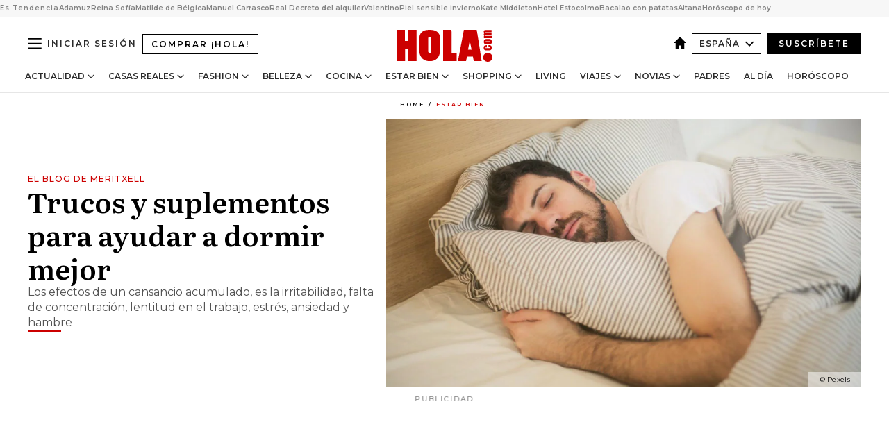

--- FILE ---
content_type: text/html; charset=utf-8
request_url: https://www.hola.com/estar-bien/20221213222732/como-podemos-dormir-bien/?replytocom=60681
body_size: 42507
content:
<!DOCTYPE html><html lang="es"><head><meta charSet="utf-8" data-next-head=""/><meta name="viewport" content="width=device-width" data-next-head=""/><meta property="mrf:tags" content="ed:4" data-next-head=""/><meta property="mrf:tags" content="otherEdition:" data-next-head=""/><meta property="mrf:tags" content="documentType:story" data-next-head=""/><meta property="mrf:tags" content="publication:HOLA" data-next-head=""/><meta property="mrf:tags" content="articleLength:2028" data-next-head=""/><meta property="mrf:tags" content="hasEmbedded:false" data-next-head=""/><meta property="mrf:tags" content="hasRelatedContent:false" data-next-head=""/><meta property="mrf:tags" content="hasRelatedGallery:false" data-next-head=""/><meta property="mrf:tags" content="contentAccess:free" data-next-head=""/><meta property="mrf:tags" content="articleID:595638" data-next-head=""/><meta property="mrf:tags" content="isPremium:false" data-next-head=""/><meta property="mrf:tags" content="internalLinks:2" data-next-head=""/><meta property="mrf:tags" content="externalLinks:0" data-next-head=""/><meta property="mrf:tags" content="numberImages:1" data-next-head=""/><meta property="mrf:tags" content="numberParagraphs:35" data-next-head=""/><meta property="mrf:tags" content="hasPodcast:false" data-next-head=""/><meta property="mrf:tags" content="articleType:article" data-next-head=""/><meta property="mrf:tags" content="contentPurpose:news" data-next-head=""/><meta property="mrf:tags" content="commercialPurpose:" data-next-head=""/><meta property="mrf:tags" content="numberAds:10" data-next-head=""/><meta property="mrf:tags" content="holaPlusOrigin:" data-next-head=""/><meta property="mrf:tags" content="hasVideo:false" data-next-head=""/><meta property="mrf:sections" content="estar-bien" data-next-head=""/><title data-next-head="">Trucos y suplementos para ayudar a dormir mejor</title><link rel="canonical" href="https://www.hola.com/estar-bien/20221213222732/como-podemos-dormir-bien/" data-next-head=""/><link rel="alternate" type="application/rss+xml" title="HOLA! RSS PRIMARY-ESTAR-BIEN feed" href="https://www.hola.com/feeds/rss/es/primary-estar-bien/any/50.xml" data-next-head=""/><link rel="alternate" href="https://www.hola.com/estar-bien/20221213595638/como-podemos-dormir-bien/" hreflang="es" data-next-head=""/><meta name="title" content="Trucos y suplementos para ayudar a dormir mejor" data-next-head=""/><meta name="description" content="Los efectos de un cansancio acumulado, es la irritabilidad, falta de concentración, lentitud en el trabajo, estrés, ansiedad y hambre" data-next-head=""/><meta name="robots" content="max-image-preview:large, max-snippet:-1, max-video-preview:-1" data-next-head=""/><meta name="plantilla" content="Plantilla de noticias (plantilla-noticias.html)" data-next-head=""/><meta property="og:url" content="https://www.hola.com/estar-bien/20221213222732/como-podemos-dormir-bien/" data-next-head=""/><meta property="og:title" content="Trucos y suplementos para ayudar a dormir mejor" data-next-head=""/><meta property="og:description" content="Los efectos de un cansancio acumulado, es la irritabilidad, falta de concentración, lentitud en el trabajo, estrés, ansiedad y hambre" data-next-head=""/><meta property="og:article:author" content="https://www.hola.com/autor/meritxell-marti/" data-next-head=""/><meta property="og:image" content="https://www.hola.com/horizon/landscape/a514a6f2a2dc-dormir-bien-t.jpg?im=Resize=(1200)" data-next-head=""/><meta property="og:image:height" content="675" data-next-head=""/><meta property="og:image:width" content="1200" data-next-head=""/><meta property="og:type" content="article" data-next-head=""/><meta property="lang" content="es" data-next-head=""/><meta property="article:modified_time" content="2022-12-13T11:28:24.000Z" data-next-head=""/><meta property="article:published_time" content="2022-12-13T11:28:16.000Z" data-next-head=""/><meta property="article:section" content="Estar bien" data-next-head=""/><meta property="article:tag" content="Vida Sana,Estar bien,Bienestar" data-next-head=""/><meta property="article:publisher" content="https://www.facebook.com/revistahola" data-next-head=""/><meta property="fb:app_id" content="145634995501895" data-next-head=""/><meta property="fb:pages" content="52459726262" data-next-head=""/><meta name="dc.title" content="Trucos y suplementos para ayudar a dormir mejor" data-next-head=""/><meta name="dc.date" content="2022-12-13T11:28:16.000Z" data-next-head=""/><meta name="dc.author" content="Meritxell Martí" data-next-head=""/><meta name="twitter:card" content="summary_large_image" data-next-head=""/><meta name="twitter:site" content="@hola" data-next-head=""/><meta name="twitter:title" content="Trucos y suplementos para ayudar a dormir mejor" data-next-head=""/><meta name="twitter:image" content="https://www.hola.com/horizon/landscape/a514a6f2a2dc-dormir-bien-t.jpg?im=Resize=(1200)" data-next-head=""/><meta name="twitter:description" content="El blog de Meritxell" data-next-head=""/><meta name="twitter:creator" content="@hola" data-next-head=""/><meta name="twitter:url" content="https://www.hola.com/estar-bien/20221213222732/como-podemos-dormir-bien/" data-next-head=""/><meta property="og:site_name" content="¡HOLA!" data-next-head=""/><meta property="fb:admins" content="52459726262" data-next-head=""/><meta property="og:updated_time" content="2022-12-13T11:28:24.000Z" data-next-head=""/><script type="application/ld+json" data-next-head="">[{"@context":"https://schema.org","@type":"NewsArticle","mainEntityOfPage":{"@type":"WebPage","@id":"https://www.hola.com/estar-bien/20221213222732/como-podemos-dormir-bien/","isAccessibleForFree":true},"headline":"Trucos y suplementos para ayudar a dormir mejor","datePublished":"2022-12-13T11:28:16.000Z","dateModified":"2022-12-13T11:28:24.000Z","copyrightYear":"2022","url":"https://www.hola.com/estar-bien/20221213222732/como-podemos-dormir-bien/","author":[{"@type":"Person","name":"Meritxell Martí","url":"https://www.hola.com/autor/meritxell-marti/"}],"articleSection":"Estar bien","inLanguage":"es","license":"https://www.hola.com/aviso-legal/","description":"Los efectos de un cansancio acumulado, es la irritabilidad, falta de concentración, lentitud en el trabajo, estrés, ansiedad y hambre","keywords":["Vida Sana","Estar bien","Bienestar"],"publisher":{"@type":"NewsMediaOrganization","name":"HOLA","@legalName":"Hola S.L","url":"https://www.hola.com/","logo":{"@type":"ImageObject","url":"https://www.hola.com/holacom.png","width":196,"height":60}},"image":[{"@type":"ImageObject","url":"https://www.hola.com/horizon/landscape/a514a6f2a2dc-dormir-bien-t.jpg","width":1920,"height":1080},{"@type":"ImageObject","url":"https://www.hola.com/horizon/square/a514a6f2a2dc-dormir-bien-t.jpg","width":1080,"height":1080}]},{"@context":"https://schema.org","@graph":[{"@type":"WebSite","@id":"https://www.hola.com/#website","url":"https://www.hola.com/","name":"HOLA"}]},{"@context":"https://schema.org","@type":"BreadcrumbList","itemListElement":[{"@type":"ListItem","position":1,"name":"HOLA","item":{"@id":"https://www.hola.com/","@type":"CollectionPage"}},{"@type":"ListItem","position":2,"name":"Estar bien","item":{"@id":"https://www.hola.com/estar-bien/","@type":"CollectionPage"}}]},{"@context":"https://schema.org","@type":"SiteNavigationElement","hasPart":[{"@type":"CreativeWork","name":"Actualidad","url":"https://www.hola.com/actualidad/"},{"@type":"CreativeWork","name":"Casas Reales","url":"https://www.hola.com/realeza/"},{"@type":"CreativeWork","name":"Moda","url":"https://www.hola.com/moda/"},{"@type":"CreativeWork","name":"Belleza","url":"https://www.hola.com/belleza/"},{"@type":"CreativeWork","name":"Cocina","url":"https://www.hola.com/cocina/"},{"@type":"CreativeWork","name":"Estar Bien","url":"https://www.hola.com/estar-bien/"},{"@type":"CreativeWork","name":"Shopping","url":"https://www.hola.com/seleccion/"},{"@type":"CreativeWork","name":"Living","url":"https://www.hola.com/decoracion/"},{"@type":"CreativeWork","name":"Viajes","url":"https://www.hola.com/viajes/"},{"@type":"CreativeWork","name":"Novias","url":"https://www.hola.com/novias/"},{"@type":"CreativeWork","name":"Padres","url":"https://www.hola.com/padres/"},{"@type":"CreativeWork","name":"Al día","url":"https://www.hola.com/al-dia/"},{"@type":"CreativeWork","name":"Horóscopo","url":"https://www.hola.com/horoscopo/"},{"@type":"CreativeWork","name":"Fashion","url":"https://www.hola.com/fashion/"}]}]</script><link rel="preconnect" href="https://fonts.gstatic.com"/><link rel="preconnect" href="https://securepubads.g.doubleclick.net"/><link rel="preconnect" href="https://api.permutive.com"/><link rel="preconnect" href="https://micro.rubiconproject.com"/><link rel="preconnect" href="https://cdn.jwplayer.com"/><link rel="preconnect" href="https://cdn.privacy-mgmt.com"/><link rel="preconnect" href="https://www.googletagmanager.com"/><link rel="dns-prefetch" href="https://fonts.gstatic.com"/><link rel="dns-prefetch" href="https://securepubads.g.doubleclick.net"/><link rel="dns-prefetch" href="https://api.permutive.com"/><link rel="dns-prefetch" href="https://micro.rubiconproject.com"/><link rel="dns-prefetch" href="https://cdn.jwplayer.com"/><link rel="dns-prefetch" href="https://cdn.privacy-mgmt.com"/><link rel="dns-prefetch" href="https://www.googletagmanager.com"/><link rel="dns-prefetch" href="https://ssl.p.jwpcdn.com"/><link rel="dns-prefetch" href="https://www.google-analytics.com"/><script fetchpriority="high" type="text/javascript" src="https://securepubads.g.doubleclick.net/tag/js/gpt.js" async=""></script><link rel="apple-touch-icon" type="image/png" sizes="57x57" href="/apple-touch-icon-57x57.png"/><link rel="apple-touch-icon" type="image/png" sizes="60x60" href="/apple-touch-icon-60x60.png"/><link rel="apple-touch-icon" type="image/png" sizes="72x72" href="/apple-touch-icon-72x72.png"/><link rel="apple-touch-icon" type="image/png" sizes="76x76" href="/apple-touch-icon-76x76.png"/><link rel="apple-touch-icon" type="image/png" sizes="114x114" href="/apple-touch-icon-114x114.png"/><link rel="apple-touch-icon" type="image/png" sizes="120x120" href="/apple-touch-icon-120x120.png"/><link rel="apple-touch-icon" type="image/png" sizes="144x144" href="/apple-touch-icon-144x144.png"/><link rel="apple-touch-icon" type="image/png" sizes="152x152" href="/apple-touch-icon-152x152.png"/><link rel="apple-touch-icon" type="image/png" sizes="180x180" href="/apple-touch-icon-180x180.png"/><link rel="icon" type="image/png" sizes="192x192" href="/favicon-192x192.png"/><link rel="shortcut icon" type="image/png" sizes="32x32" href="/favicon-32x32.png"/><link rel="icon" type="image/png" sizes="16x16" href="/favicon-16x16.png"/><link rel="icon" type="image/x-icon" href="/favicon.ico"/><link rel="shortcut icon" href="/favicon.ico"/><link rel="manifest" href="/manifest.webmanifest" crossorigin="use-credentials"/><link rel="mask-icon" href="/icons/safari-pinned-tab.svg" color="#cc0000"/><meta name="msapplication-TileColor" content="#cc0000"/><meta name="theme-color" content="#ffffff"/><meta name="version" content="v4.66.0"/><script id="datalayer-script" data-nscript="beforeInteractive">(function() {
						const page = {"documentType":"story","geoBucket":"geo_us_es","errorStatus":"","publication":"HOLA","subsection":"estar-bien","section":"estar-bien","cleanURL":"https://www.hola.com/estar-bien/20221213222732/como-podemos-dormir-bien/","canonicalURL":"https://www.hola.com/estar-bien/20221213222732/como-podemos-dormir-bien/","ed":"4","otherEdition":[],"dataSource":"web"};
						const article = {"datePublication":"20221213","author":["Meritxell Martí"],"tags":["vida-sana","bienestar"],"keywords":["bienestar","vida sana"],"videoTitle":"","dateModified":"20221213","videoID":"","videoPlayer":"","videoType":"","videoStyle":"","descriptionURL":"Los efectos de un cansancio acumulado, es la irritabilidad, falta de concentración, lentitud en el trabajo, estrés, ansiedad y hambre","contentClassification":"","clientName":"","articleLength":2028,"articleTitle":"Trucos y suplementos para ayudar a dormir mejor","articleHeadline":"Trucos y suplementos para ayudar a dormir mejor","articleSubtitle":"Los efectos de un cansancio acumulado, es la irritabilidad, falta de concentración, lentitud en el trabajo, estrés, ansiedad y hambre","articleID":595638,"externalLinks":0,"numberImages":1,"numberParagraphs":35,"hasVideo":false,"hasEmbedded":false,"internalLinks":2,"hasPodcast":false,"contentPurpose":"news","articleType":"article","isAffiliate":false,"isBranded":false,"isTenancy":false,"isPremium":false,"isOneColumn":false,"contentAccess":"free","holaPlusOrigin":"","hasRelatedContent":false,"hasRelatedGallery":false,"commercialPurpose":[],"campaign":[],"sourceClonedArticle":"","numberAds":10,"primaryImageStyle":"rightAligned169","contentCreation":[],"recirculationBlockType":["link-list","related-news","outbrain","latest-news","article-body-branded"],"recirculationBlockNumber":5};
						window.dataLayer = window.dataLayer || [];
						if (page) window.dataLayer.push(page);
						if (article) window.dataLayer.push(article);
					})();</script><script id="prebid-create" data-nscript="beforeInteractive">
			window.pbjs = window.pbjs || {};
			window.pbjs.que = window.pbjs.que || [];
		</script><script id="gpt-create" data-nscript="beforeInteractive">
			window.dataLayer = window.dataLayer || [];
			window.googletag = window.googletag || {cmd: []};
			window.adConfig = window.adConfig || {};
			window.adConfig.ads = window.adConfig.ads || [];
			window.adConfig.sraIds = window.adConfig.sraIds || [];
			window.adConfig.sraScrollIds = window.adConfig.sraScrollIds || [];
			window.mappings = window.mappings || {};
			window.pageLevelTargeting = window.pageLevelTargeting || false;
		</script><script id="marfil-create" data-nscript="beforeInteractive">(function(){console.log('TEST CARGANDO SCRIPT GENERAL EN DOC');"use strict";function e(e){var t=!(arguments.length>1&&void 0!==arguments[1])||arguments[1],c=document.createElement("script");c.src=e,t?c.type="module":(c.async=!0,c.type="text/javascript",c.setAttribute("nomodule",""));var n=document.getElementsByTagName("script")[0];n.parentNode.insertBefore(c,n)}!function(t,c){!function(t,c,n){var a,o,r;n.accountId=c,null!==(a=t.marfeel)&&void 0!==a||(t.marfeel={}),null!==(o=(r=t.marfeel).cmd)&&void 0!==o||(r.cmd=[]),t.marfeel.config=n;var i="https://sdk.mrf.io/statics";e("".concat(i,"/marfeel-sdk.js?id=").concat(c),!0),e("".concat(i,"/marfeel-sdk.es5.js?id=").concat(c),!1)}(t,c,arguments.length>2&&void 0!==arguments[2]?arguments[2]:{})}(window,7386,{} /* Config */)})();
		</script><link rel="preload" href="/_next/static/css/03344603dd4db583.css" as="style"/><link rel="stylesheet" href="/_next/static/css/03344603dd4db583.css" data-n-g=""/><link rel="preload" href="/_next/static/css/7829afaba236848f.css" as="style"/><link rel="stylesheet" href="/_next/static/css/7829afaba236848f.css" data-n-p=""/><link rel="preload" href="/_next/static/css/afe6d837ce3c2cbc.css" as="style"/><link rel="stylesheet" href="/_next/static/css/afe6d837ce3c2cbc.css" data-n-p=""/><noscript data-n-css=""></noscript><script defer="" nomodule="" src="/_next/static/chunks/polyfills-42372ed130431b0a.js"></script><script src="//applets.ebxcdn.com/ebx.js" async="" id="ebx" defer="" data-nscript="beforeInteractive"></script><script defer="" src="/_next/static/chunks/6753.f6e000e864a08c7f.js"></script><script defer="" src="/_next/static/chunks/5307.60d8733009aa532b.js"></script><script defer="" src="/_next/static/chunks/3345.335516c2a005971b.js"></script><script defer="" src="/_next/static/chunks/8325.7c1b344283122f56.js"></script><script defer="" src="/_next/static/chunks/1052.d9c0a6984f5d98de.js"></script><script defer="" src="/_next/static/chunks/36.8678ed23b899c02e.js"></script><script defer="" src="/_next/static/chunks/6876.b149e8baa2b41b0a.js"></script><script defer="" src="/_next/static/chunks/819.9bd4b9b211a0911f.js"></script><script defer="" src="/_next/static/chunks/7194.d171233e211c0611.js"></script><script defer="" src="/_next/static/chunks/6237.867dabcc1a667d4e.js"></script><script defer="" src="/_next/static/chunks/7116.9e1e8b11b5631d92.js"></script><script defer="" src="/_next/static/chunks/8857.403a14723e3b6d74.js"></script><script defer="" src="/_next/static/chunks/6510.b27b37e3889fe4ef.js"></script><script defer="" src="/_next/static/chunks/408.e4e5e2aa06c6a89a.js"></script><script defer="" src="/_next/static/chunks/6630.62658e7af834bed7.js"></script><script defer="" src="/_next/static/chunks/633.77ff3e3d80179a4c.js"></script><script src="/_next/static/chunks/webpack-e5f28a10efbe20d4.js" defer=""></script><script src="/_next/static/chunks/framework-87f4787c369d4fa9.js" defer=""></script><script src="/_next/static/chunks/main-ff4f9e304ce34cd7.js" defer=""></script><script src="/_next/static/chunks/pages/_app-14679121eb57bf87.js" defer=""></script><script src="/_next/static/chunks/1609-4252f898d0831c6c.js" defer=""></script><script src="/_next/static/chunks/8435-fca3790ce7581c2f.js" defer=""></script><script src="/_next/static/chunks/3417-d1caba06e3a9a906.js" defer=""></script><script src="/_next/static/chunks/pages/article/%5B...path%5D-1a70cafd1ec67612.js" defer=""></script><script src="/_next/static/oUNEi8RCCOn4b9PnvYc5a/_buildManifest.js" defer=""></script><script src="/_next/static/oUNEi8RCCOn4b9PnvYc5a/_ssgManifest.js" defer=""></script></head><body><div id="__next"><a class="skLi-8370a0" href="#hm-main">Ir al contenido principal</a><a class="skLi-8370a0" href="#hm-footer">Ir al pie de página</a><div><!-- Comscore Identifier: comscorekw=estar-bien --></div> <!-- --> <aside class="ho-liLi-842356 ho-liLi-s-14970ef  ho-theme" data-no-swipe="true"><div class="ho-liLiTiWr-2093889"><span class="ho-liLiTi-1356abd">Es Tendencia</span></div><div class="ho-liLiCoWr-23105c6"><ul><li><a class="ho-liLiLi-12407d5 ho-link" href="https://www.hola.com/realeza/casa_espanola/20260120878855/reyes-felipe-letizia-adamuz-tren/">Adamuz</a></li><li><a class="ho-liLiLi-12407d5 ho-link" href="https://www.hola.com/moda/20260120878862/muere-valentino-vestidos-gala-reina-sofia-look/">Reina Sofía</a></li><li><a class="ho-liLiLi-12407d5 ho-link" href="https://www.hola.com/realeza/casa_belga/20260120878850/matilde-de-belgica-nuevas-fotos-cumple/">Matilde de Bélgica</a></li><li><a class="ho-liLiLi-12407d5 ho-link" href="https://www.hola.com/actualidad/20260120878935/manuel-carrasco-devastado-muerte-vecinas-accidente-tren-adamuz/">Manuel Carrasco</a></li><li><a class="ho-liLiLi-12407d5 ho-link" href="https://www.hola.com/al-dia/20260120878723/alquiler-vivienda-2026-riesgos-contrato-temporal-habitaciones-experto/">Real Decreto del alquiler</a></li><li><a class="ho-liLiLi-12407d5 ho-link" href="https://www.hola.com/novias/20260119820493/valentino-vestidos-de-novia-famosas-realeza/">Valentino</a></li><li><a class="ho-liLiLi-12407d5 ho-link" href="https://www.hola.com/seleccion/20260119878619/como-cuidar-la-piel-sensible-en-invierno-mejores-productos-y-consejos-de-expertos/">Piel sensible invierno</a></li><li><a class="ho-liLiLi-12407d5 ho-link" href="https://www.hola.com/moda/20260120878975/kate-middleton-abrigo-azul-cuadros-botas-ante-look-escocia/">Kate Middleton</a></li><li><a class="ho-liLiLi-12407d5 ho-link" href="https://www.hola.com/viajes/20260119878100/hotel-estocolmo-diseno-escandinavo-carlos-felipe-suecia/">Hotel Estocolmo</a></li><li><a class="ho-liLiLi-12407d5 ho-link" href="https://www.hola.com/cocina/recetas/20260120878746/bacalao-horno-lagareiro-patatas-murro-receta-portugal/">Bacalao con patatas</a></li><li><a class="ho-liLiLi-12407d5 ho-link" href="https://www.hola.com/estar-bien/20260120878759/aitana-habla-de-su-depresion-y-expertos-aplauden-este-gesto/">Aitana</a></li><li><a class="ho-liLiLi-12407d5 ho-link" href="https://www.hola.com/horoscopo/20260120877336/horoscopo-de-hoy-martes-20-de-enero/">Horóscopo de hoy</a></li></ul></div></aside><div class="glide-header ho-heWr-13544c1"><header class=" ho-theme ho-header ho-ce-84215c" id="hm-header" data-no-swipe="true"><div class="ho-heMaRoWr-20558d9 hm-container"><div class="ho-heToBa-12016a3"><button type="button" class="ho-heHaTo-215244d ho-theme ho-button ho-bu-i-1138ea0" aria-label="Abrir menú" aria-expanded="false" title="Abrir menú"><svg viewBox="0 0 16 13" xmlns="http://www.w3.org/2000/svg" aria-hidden="true" class="hm-icon"><path d="M16 1.5H0V0h16zM16 7H0V5.5h16zm0 5.5H0V11h16z" fill="currentColor" fill-rule="evenodd"></path></svg></button><a class="ho-heMaLi-1827ab2 ho-link" href="https://suscripciones.hola.com/">Comprar ¡HOLA!</a><div class="ho-heLoCo-194933f"><a aria-label="HOLA.com" class="ho-loLi-8311c6 ho-link" href="https://www.hola.com/"><svg viewBox="0 0 242 81" fill="none" xmlns="http://www.w3.org/2000/svg" aria-hidden="true" class="ho-loIc-826c03 hm-icon"><path d="M230.277 58.186c6.478 0 11.723 5.128 11.723 11.407C242 75.87 236.755 81 230.277 81c-6.479 0-11.723-5.129-11.723-11.407 0-6.279 5.244-11.407 11.723-11.407zM106.522 9.506c2.116 2.697 3.041 7.295 3.041 11.76l-.176 34.267c-.353 8.931-5.509 18.57-13.706 21.576-8.198 3.758-20.979 3.05-28.118-2.299-6.215-4.642-9.432-11.23-9.784-18.747V17.907c.528-5.35 3.393-11.23 8.02-13.75C69.194 2.033 72.896.574 76.819.396c8.55-.883 23.49-1.06 29.704 9.109zm-19.92 9.418c-1.234-1.062-3.041-1.238-4.452-.708-1.41.53-2.291 1.769-2.468 3.228v33.558c.177 1.415 1.234 2.697 2.689 3.05 1.058.355 2.292.178 3.217 0 1.058-.706 2.116-1.237 2.116-3.227V21.621c-.045-1.415-.573-1.946-1.102-2.697zM202.203.044c.529.177 12.605 79.01 12.605 79.409h-19.921l-2.116-11.761h-15.116l-2.292 11.76h-20.449S170.03.222 169.854.044c-.22.177 32.349 0 32.349 0zM189.378 50.36s-4.451-22.638-4.451-22.815c0 0 0-.353-4.628 22.815h9.079zm-50.507 8.356h12.825v20.692h-34.332V.044h21.331c.176 0 .176 58.849.176 58.672zM21.155 28.386h8.373V0H50.33v79.408H29.705V48.37H21.33v31.038H0V.044h21.155v28.341zm206.654 10.522v5.527h-2.336c-.705 0-1.234 0-1.587.177-.352.177-.352.354-.352.707 0 .354.176.53.352.708.177.177.706.177 1.587.177h9.255c.705 0 1.234-.177 1.587-.354.352-.177.529-.354.529-.708a.974.974 0 00-.529-.884c-.353-.177-1.058-.177-1.939-.177h-2.292v-5.35c1.586 0 2.688 0 3.57.177.705.177 1.586.354 2.291 1.061.882.531 1.411 1.238 1.763 2.123.353.884.529 1.945.529 3.404 0 1.592-.352 3.05-.881 3.935-.529 1.061-1.411 1.592-2.468 2.123-1.058.353-2.468.53-4.452.53h-5.509c-1.586 0-2.864-.177-3.746-.53-.881-.354-1.586-1.062-2.292-2.123-.705-1.06-1.057-2.476-1.057-3.935 0-1.592.352-2.874 1.057-3.935.706-1.061 1.411-1.768 2.469-2.122 1.234-.354 2.644-.53 4.451-.53zm-.529-15.519h4.804c1.763 0 3.041 0 3.922.177.882.177 1.587.53 2.292 1.061.705.53 1.234 1.238 1.587 2.122.352.885.528 1.946.528 3.228 0 1.238-.176 2.476-.352 3.405-.353.884-.705 1.591-1.234 2.122-.529.53-1.234.884-2.116 1.061-.881.177-2.115.354-3.746.354h-4.98c-1.763 0-3.217-.177-4.275-.53-1.058-.355-1.763-1.062-2.468-2.123-.529-1.061-.881-2.3-.881-3.935 0-1.238.176-2.476.528-3.405a4.594 4.594 0 011.587-2.122c.705-.53 1.234-.884 1.939-1.061.529-.177 1.587-.354 2.865-.354zm-1.454 5.88c-1.058 0-1.587 0-1.94.178-.176.176-.352.353-.352.707s.176.53.352.707c.177.177.882.177 1.94.177h8.726c.881 0 1.586 0 1.763-.177.352-.177.352-.353.352-.707s-.176-.53-.352-.707c-.177-.177-.882-.177-1.587-.177h-8.902zm-5.333-13.882l1.763.176c-.705-.53-1.234-1.06-1.587-1.591-.352-.708-.529-1.415-.529-2.123 0-1.591.705-2.874 2.116-3.758-.705-.53-1.234-1.061-1.587-1.592-.352-.707-.529-1.238-.529-2.122 0-1.06.177-1.768.705-2.476.529-.707 1.058-1.06 1.763-1.238.705-.177 1.763-.354 3.394-.354h13.883v5.704H227.28c-1.587 0-2.688 0-3.041.177-.353.177-.529.354-.529.707 0 .354.176.708.529.885.353.177 1.41.177 3.041.177h12.605v5.703h-12.252c-1.94 0-3.041 0-3.394.177-.353.177-.529.354-.529.707 0 .177.176.531.353.708.176.177.352.354.705.354h15.293v5.703h-19.392v-5.88h-.176v-.044z" fill="currentColor"></path></svg><span class="sr-only">Trucos y suplementos para ayudar a dormir mejor</span></a></div><div class="ho-heEdSw-2174946 -header ho-theme ho-edSw-1589d3b -no-label" id="edition-switcher"><a aria-label="España" class="ho-link" href="https://www.hola.com/"><svg width="18" height="18" viewBox="0 0 18 18" fill="none" xmlns="http://www.w3.org/2000/svg" aria-hidden="true" class="ho-edSwHoIc-2375ca4 hm-icon"><path d="M9 0L0 9h2.695v9h4.587v-5.386h3.46V18h4.567V9H18L9 0z" fill="currentColor"></path></svg></a><button type="button" class="ho-edSwBu-2225aeb ho-theme ho-button ho-bu-i-1138ea0" aria-label="Abrir Ediciones" aria-expanded="false" aria-controls="edition-switcher-list-España-desktop" title="Abrir Ediciones" on="tap:edition-switcher.toggleClass(class=&#x27;editionOpen&#x27;)">España<svg width="140" height="90" viewBox="0 0 14 9" fill="none" xmlns="http://www.w3.org/2000/svg" aria-hidden="true" class="ho-edSwIc-1982557 hm-icon"><path fill-rule="evenodd" clip-rule="evenodd" d="M7.8 8.43a1 1 0 01-1.415 0L.57 2.615A1 1 0 011.985 1.2l5.107 5.108L12.2 1.2a1 1 0 111.415 1.415L7.8 8.43z" fill="currentColor"></path></svg></button><ul class="ho-edSwLi-2001c71" id="edition-switcher-list-España-desktop" aria-hidden="true"><li><a class="ho-edSwLi-1987a78 ho-link" href="https://www.hola.com/us-es/" tabindex="-1">Americas</a></li><li><a class="ho-edSwLi-1987a78 ho-link" href="https://www.hola.com/us/" tabindex="-1">USA</a></li><li><a class="ho-edSwLi-1987a78 ho-link" href="https://www.hola.com/mexico/" tabindex="-1">México</a></li></ul></div><div class="login-header ho-loCo-146800c"><a aria-label="Iniciar sesión" class="ho-loLi-935396 ho-link" href="" rel="nofollow"><span class="ho-loLiTe-1356d2a">Iniciar sesión</span></a></div><div class="ho-suCl-1819162"><a class="-button ho-link" href="https://suscribete.hola.com/">Suscríbete</a></div></div><div class="ho-heNaCo-18413da"><nav class="ho-heNa-165781b" aria-label="Primary Header Navigation" id="header-navigation-primary"><ul class="ho-naLi-148407d"><li class="ho-naIt-1471b6f"><div class="ho-naWr-1809e3b" id="header-navigation-primary-link-ey9R79cKtQ"><a class="ho-naLa-1552e12 ho-naLi-147079d ho-link" href="https://www.hola.com/actualidad/">Actualidad</a><button type="button" class="ho-naSuBu-2443568 ho-theme ho-button ho-bu-i-1138ea0" aria-label="Abrir Actualidad Submenu" aria-expanded="false" aria-controls="sub-menu-ey9R79cKtQ-primary" on="tap:sub-menu-ey9R79cKtQ-primary.toggleClass(class=&#x27;navigationWrapperOpen&#x27;)"><svg width="140" height="90" viewBox="0 0 14 9" fill="none" xmlns="http://www.w3.org/2000/svg" aria-hidden="true" class="ho-naSuIc-2200d8b hm-icon"><path fill-rule="evenodd" clip-rule="evenodd" d="M7.8 8.43a1 1 0 01-1.415 0L.57 2.615A1 1 0 011.985 1.2l5.107 5.108L12.2 1.2a1 1 0 111.415 1.415L7.8 8.43z" fill="currentColor"></path></svg></button><ul class="ho-naSu-1807e6f" aria-hidden="true" id="sub-menu-ey9R79cKtQ-primary"><li class="ho-naSuIt-2206ba3"><a class="ho-suLi-116577e ho-link" href="https://www.hola.com/tags/television/" tabindex="-1">Televisión</a></li><li class="ho-naSuIt-2206ba3"><a class="ho-suLi-116577e ho-link" href="https://www.hola.com/biografias/" tabindex="-1">Biografías</a></li><li class="ho-naSuIt-2206ba3"><a class="ho-suLi-116577e ho-link" href="https://www.hola.com/tv/" tabindex="-1">¡HOLA! Play</a></li></ul></div></li><li class="ho-naIt-1471b6f"><div class="ho-naWr-1809e3b" id="header-navigation-primary-link-et0qculsiz"><a class="ho-naLa-1552e12 ho-naLi-147079d ho-link" href="https://www.hola.com/realeza/">Casas Reales</a><button type="button" class="ho-naSuBu-2443568 ho-theme ho-button ho-bu-i-1138ea0" aria-label="Abrir Casas Reales Submenu" aria-expanded="false" aria-controls="sub-menu-et0qculsiz-primary" on="tap:sub-menu-et0qculsiz-primary.toggleClass(class=&#x27;navigationWrapperOpen&#x27;)"><svg width="140" height="90" viewBox="0 0 14 9" fill="none" xmlns="http://www.w3.org/2000/svg" aria-hidden="true" class="ho-naSuIc-2200d8b hm-icon"><path fill-rule="evenodd" clip-rule="evenodd" d="M7.8 8.43a1 1 0 01-1.415 0L.57 2.615A1 1 0 011.985 1.2l5.107 5.108L12.2 1.2a1 1 0 111.415 1.415L7.8 8.43z" fill="currentColor"></path></svg></button><ul class="ho-naSu-1807e6f" aria-hidden="true" id="sub-menu-et0qculsiz-primary"><li class="ho-naSuIt-2206ba3"><a class="ho-suLi-116577e ho-link" href="https://www.hola.com/realeza/casa_espanola/" tabindex="-1">España</a></li><li class="ho-naSuIt-2206ba3"><a class="ho-suLi-116577e ho-link" href="https://www.hola.com/realeza/casa_inglesa/" tabindex="-1">Reino Unido</a></li><li class="ho-naSuIt-2206ba3"><a class="ho-suLi-116577e ho-link" href="https://www.hola.com/realeza/casa_holanda/" tabindex="-1">Holanda</a></li><li class="ho-naSuIt-2206ba3"><a class="ho-suLi-116577e ho-link" href="https://www.hola.com/realeza/casa_monaco/" tabindex="-1">Mónaco</a></li><li class="ho-naSuIt-2206ba3"><a class="ho-suLi-116577e ho-link" href="https://www.hola.com/realeza/casa_noruega/" tabindex="-1">Noruega</a></li><li class="ho-naSuIt-2206ba3"><a class="ho-suLi-116577e ho-link" href="https://www.hola.com/realeza/casa_suecia/" tabindex="-1">Suecia</a></li><li class="ho-naSuIt-2206ba3"><a class="ho-suLi-116577e ho-link" href="https://www.hola.com/realeza/casa_danesa/" tabindex="-1">Dinamarca</a></li><li class="ho-naSuIt-2206ba3"><a class="ho-suLi-116577e ho-link" href="https://www.hola.com/realeza/casa_belga/" tabindex="-1">Bélgica</a></li><li class="ho-naSuIt-2206ba3"><a class="ho-suLi-116577e ho-link" href="https://www.hola.com/realeza/casa_luxemburgo/" tabindex="-1">Luxemburgo</a></li><li class="ho-naSuIt-2206ba3"><a class="ho-suLi-116577e ho-link" href="https://www.hola.com/realeza/casa_liechtenstein/" tabindex="-1">Liechtenstein</a></li></ul></div></li><li class="ho-naIt-1471b6f"><div class="ho-naWr-1809e3b" id="header-navigation-primary-link-eHUdQs-AiO"><a class="ho-naLa-1552e12 ho-naLi-147079d ho-link" href="https://www.hola.com/moda/">Fashion</a><button type="button" class="ho-naSuBu-2443568 ho-theme ho-button ho-bu-i-1138ea0" aria-label="Abrir Fashion Submenu" aria-expanded="false" aria-controls="sub-menu-eHUdQs-AiO-primary" on="tap:sub-menu-eHUdQs-AiO-primary.toggleClass(class=&#x27;navigationWrapperOpen&#x27;)"><svg width="140" height="90" viewBox="0 0 14 9" fill="none" xmlns="http://www.w3.org/2000/svg" aria-hidden="true" class="ho-naSuIc-2200d8b hm-icon"><path fill-rule="evenodd" clip-rule="evenodd" d="M7.8 8.43a1 1 0 01-1.415 0L.57 2.615A1 1 0 011.985 1.2l5.107 5.108L12.2 1.2a1 1 0 111.415 1.415L7.8 8.43z" fill="currentColor"></path></svg></button><ul class="ho-naSu-1807e6f" aria-hidden="true" id="sub-menu-eHUdQs-AiO-primary"><li class="ho-naSuIt-2206ba3"><a class="ho-suLi-116577e ho-link" href="https://www.hola.com/moda/actualidad/" tabindex="-1">Noticias</a></li><li class="ho-naSuIt-2206ba3"><a class="ho-suLi-116577e ho-link" href="https://www.hola.com/moda/tendencias/" tabindex="-1">Tendencias</a></li><li class="ho-naSuIt-2206ba3"><a class="ho-suLi-116577e ho-link" href="https://www.hola.com/moda/disenyadores/" tabindex="-1">Diseñadores</a></li></ul></div></li><li class="ho-naIt-1471b6f"><div class="ho-naWr-1809e3b" id="header-navigation-primary-link-e1uuEsoFeC"><a class="ho-naLa-1552e12 ho-naLi-147079d ho-link" href="https://www.hola.com/belleza/">Belleza</a><button type="button" class="ho-naSuBu-2443568 ho-theme ho-button ho-bu-i-1138ea0" aria-label="Abrir Belleza Submenu" aria-expanded="false" aria-controls="sub-menu-e1uuEsoFeC-primary" on="tap:sub-menu-e1uuEsoFeC-primary.toggleClass(class=&#x27;navigationWrapperOpen&#x27;)"><svg width="140" height="90" viewBox="0 0 14 9" fill="none" xmlns="http://www.w3.org/2000/svg" aria-hidden="true" class="ho-naSuIc-2200d8b hm-icon"><path fill-rule="evenodd" clip-rule="evenodd" d="M7.8 8.43a1 1 0 01-1.415 0L.57 2.615A1 1 0 011.985 1.2l5.107 5.108L12.2 1.2a1 1 0 111.415 1.415L7.8 8.43z" fill="currentColor"></path></svg></button><ul class="ho-naSu-1807e6f" aria-hidden="true" id="sub-menu-e1uuEsoFeC-primary"><li class="ho-naSuIt-2206ba3"><a class="ho-suLi-116577e ho-link" href="https://www.hola.com/belleza/tendencias/" tabindex="-1">Tendencias</a></li><li class="ho-naSuIt-2206ba3"><a class="ho-suLi-116577e ho-link" href="https://www.hola.com/belleza/caraycuerpo/" tabindex="-1">Cara y cuerpo</a></li><li class="ho-naSuIt-2206ba3"><a class="ho-suLi-116577e ho-link" href="https://www.hola.com/tags/peinados/" tabindex="-1">Peinados</a></li><li class="ho-naSuIt-2206ba3"><a class="ho-suLi-116577e ho-link" href="https://www.hola.com/tags/perder-peso/" tabindex="-1">Perder peso</a></li><li class="ho-naSuIt-2206ba3"><a class="ho-suLi-116577e ho-link" href="https://www.hola.com/tags/en-forma/" tabindex="-1">En forma</a></li><li class="ho-naSuIt-2206ba3"><a class="ho-suLi-116577e ho-link" href="https://www.hola.com/hubs/hola-beauty-addict/" tabindex="-1">¡HOLA! Beauty Addict</a></li></ul></div></li><li class="ho-naIt-1471b6f"><div class="ho-naWr-1809e3b" id="header-navigation-primary-link-ebyep_jFba"><a class="ho-naLa-1552e12 ho-naLi-147079d ho-link" href="https://www.hola.com/cocina/">Cocina</a><button type="button" class="ho-naSuBu-2443568 ho-theme ho-button ho-bu-i-1138ea0" aria-label="Abrir Cocina Submenu" aria-expanded="false" aria-controls="sub-menu-ebyep_jFba-primary" on="tap:sub-menu-ebyep_jFba-primary.toggleClass(class=&#x27;navigationWrapperOpen&#x27;)"><svg width="140" height="90" viewBox="0 0 14 9" fill="none" xmlns="http://www.w3.org/2000/svg" aria-hidden="true" class="ho-naSuIc-2200d8b hm-icon"><path fill-rule="evenodd" clip-rule="evenodd" d="M7.8 8.43a1 1 0 01-1.415 0L.57 2.615A1 1 0 011.985 1.2l5.107 5.108L12.2 1.2a1 1 0 111.415 1.415L7.8 8.43z" fill="currentColor"></path></svg></button><ul class="ho-naSu-1807e6f" aria-hidden="true" id="sub-menu-ebyep_jFba-primary"><li class="ho-naSuIt-2206ba3"><a class="ho-suLi-116577e ho-link" href="https://www.hola.com/cocina/recetas/" tabindex="-1">Recetas</a></li><li class="ho-naSuIt-2206ba3"><a class="ho-suLi-116577e ho-link" href="https://www.hola.com/cocina/noticias/" tabindex="-1">Noticias</a></li><li class="ho-naSuIt-2206ba3"><a class="ho-suLi-116577e ho-link" href="https://www.hola.com/cocina/tecnicas-de-cocina/" tabindex="-1">Técnicas de cocina</a></li></ul></div></li><li class="ho-naIt-1471b6f"><div class="ho-naWr-1809e3b" id="header-navigation-primary-link-emEY-iK6K5"><a class="ho-naLa-1552e12 ho-naLi-147079d ho-link" href="https://www.hola.com/estar-bien/">Estar bien</a><button type="button" class="ho-naSuBu-2443568 ho-theme ho-button ho-bu-i-1138ea0" aria-label="Abrir Estar bien Submenu" aria-expanded="false" aria-controls="sub-menu-emEY-iK6K5-primary" on="tap:sub-menu-emEY-iK6K5-primary.toggleClass(class=&#x27;navigationWrapperOpen&#x27;)"><svg width="140" height="90" viewBox="0 0 14 9" fill="none" xmlns="http://www.w3.org/2000/svg" aria-hidden="true" class="ho-naSuIc-2200d8b hm-icon"><path fill-rule="evenodd" clip-rule="evenodd" d="M7.8 8.43a1 1 0 01-1.415 0L.57 2.615A1 1 0 011.985 1.2l5.107 5.108L12.2 1.2a1 1 0 111.415 1.415L7.8 8.43z" fill="currentColor"></path></svg></button><ul class="ho-naSu-1807e6f" aria-hidden="true" id="sub-menu-emEY-iK6K5-primary"><li class="ho-naSuIt-2206ba3"><a class="ho-suLi-116577e ho-link" href="https://www.hola.com/tags/dieta-saludable/" tabindex="-1">Dieta saludable</a></li><li class="ho-naSuIt-2206ba3"><a class="ho-suLi-116577e ho-link" href="https://www.hola.com/tags/bienestar/" tabindex="-1">Bienestar</a></li><li class="ho-naSuIt-2206ba3"><a class="ho-suLi-116577e ho-link" href="https://www.hola.com/tags/medio-ambiente/" tabindex="-1">Medio ambiente</a></li><li class="ho-naSuIt-2206ba3"><a class="ho-suLi-116577e ho-link" href="https://www.hola.com/tags/psicologia/" tabindex="-1">Psicología</a></li><li class="ho-naSuIt-2206ba3"><a class="ho-suLi-116577e ho-link" href="https://www.hola.com/tags/coaching/" tabindex="-1">Coaching</a></li><li class="ho-naSuIt-2206ba3"><a class="ho-suLi-116577e ho-link" href="https://www.hola.com/tags/vida-sana/" tabindex="-1">Vida sana</a></li><li class="ho-naSuIt-2206ba3"><a class="ho-suLi-116577e ho-link" href="https://www.hola.com/tags/enfermedades/" tabindex="-1">Enfermedades</a></li><li class="ho-naSuIt-2206ba3"><a class="ho-suLi-116577e ho-link" href="https://www.hola.com/tags/mascotas/ " tabindex="-1">Mascotas</a></li></ul></div></li><li class="ho-naIt-1471b6f"><div class="ho-naWr-1809e3b" id="header-navigation-primary-link-e5hKUnglTa"><a class="ho-naLa-1552e12 ho-naLi-147079d ho-link" href="https://www.hola.com/seleccion/">Shopping</a><button type="button" class="ho-naSuBu-2443568 ho-theme ho-button ho-bu-i-1138ea0" aria-label="Abrir Shopping Submenu" aria-expanded="false" aria-controls="sub-menu-e5hKUnglTa-primary" on="tap:sub-menu-e5hKUnglTa-primary.toggleClass(class=&#x27;navigationWrapperOpen&#x27;)"><svg width="140" height="90" viewBox="0 0 14 9" fill="none" xmlns="http://www.w3.org/2000/svg" aria-hidden="true" class="ho-naSuIc-2200d8b hm-icon"><path fill-rule="evenodd" clip-rule="evenodd" d="M7.8 8.43a1 1 0 01-1.415 0L.57 2.615A1 1 0 011.985 1.2l5.107 5.108L12.2 1.2a1 1 0 111.415 1.415L7.8 8.43z" fill="currentColor"></path></svg></button><ul class="ho-naSu-1807e6f" aria-hidden="true" id="sub-menu-e5hKUnglTa-primary"><li class="ho-naSuIt-2206ba3"><a class="ho-suLi-116577e ho-link" href="https://www.hola.com/seleccion/belleza/" tabindex="-1">Belleza</a></li><li class="ho-naSuIt-2206ba3"><a class="ho-suLi-116577e ho-link" href="https://www.hola.com/seleccion/moda/" tabindex="-1">Moda</a></li><li class="ho-naSuIt-2206ba3"><a class="ho-suLi-116577e ho-link" href="https://www.hola.com/seleccion/casa/" tabindex="-1">Casa</a></li><li class="ho-naSuIt-2206ba3"><a class="ho-suLi-116577e ho-link" href="https://www.hola.com/seleccion/bienestar/" tabindex="-1">Bienestar</a></li><li class="ho-naSuIt-2206ba3"><a class="ho-suLi-116577e ho-link" href="https://www.hola.com/seleccion/tecnologia/" tabindex="-1">Tecnología</a></li><li class="ho-naSuIt-2206ba3"><a class="ho-suLi-116577e ho-link" href="https://www.hola.com/seleccion/libros/" tabindex="-1">Libros</a></li><li class="ho-naSuIt-2206ba3"><a class="ho-suLi-116577e ho-link" href="https://www.hola.com/seleccion/deporte/" tabindex="-1">Deporte</a></li><li class="ho-naSuIt-2206ba3"><a class="ho-suLi-116577e ho-link" href="https://www.hola.com/seleccion/ninos/" tabindex="-1">Niños</a></li><li class="ho-naSuIt-2206ba3"><a class="ho-suLi-116577e ho-link" href="https://www.hola.com/seleccion/mascotas/" tabindex="-1">Mascotas</a></li><li class="ho-naSuIt-2206ba3"><a class="ho-suLi-116577e ho-link" href="https://www.hola.com/seleccion/regalos/" tabindex="-1">Regalos</a></li><li class="ho-naSuIt-2206ba3"><a class="ho-suLi-116577e ho-link" href="https://www.hola.com/seleccion/ocio/" tabindex="-1">Ocio</a></li></ul></div></li><li class="ho-naIt-1471b6f"><a class="ho-naLi-147079d ho-link" href="https://www.hola.com/decoracion/">Living</a></li><li class="ho-naIt-1471b6f"><div class="ho-naWr-1809e3b" id="header-navigation-primary-link-epgoloeb3s"><a class="ho-naLa-1552e12 ho-naLi-147079d ho-link" href="https://www.hola.com/viajes/">Viajes</a><button type="button" class="ho-naSuBu-2443568 ho-theme ho-button ho-bu-i-1138ea0" aria-label="Abrir Viajes Submenu" aria-expanded="false" aria-controls="sub-menu-epgoloeb3s-primary" on="tap:sub-menu-epgoloeb3s-primary.toggleClass(class=&#x27;navigationWrapperOpen&#x27;)"><svg width="140" height="90" viewBox="0 0 14 9" fill="none" xmlns="http://www.w3.org/2000/svg" aria-hidden="true" class="ho-naSuIc-2200d8b hm-icon"><path fill-rule="evenodd" clip-rule="evenodd" d="M7.8 8.43a1 1 0 01-1.415 0L.57 2.615A1 1 0 011.985 1.2l5.107 5.108L12.2 1.2a1 1 0 111.415 1.415L7.8 8.43z" fill="currentColor"></path></svg></button><ul class="ho-naSu-1807e6f" aria-hidden="true" id="sub-menu-epgoloeb3s-primary"><li class="ho-naSuIt-2206ba3"><a class="ho-suLi-116577e ho-link" href="https://www.hola.com/tags/internacionales/" tabindex="-1">Internacionales</a></li><li class="ho-naSuIt-2206ba3"><a class="ho-suLi-116577e ho-link" href="https://www.hola.com/tags/espana/" tabindex="-1">España</a></li><li class="ho-naSuIt-2206ba3"><a class="ho-suLi-116577e ho-link" href="https://www.hola.com/guias/madrid/" tabindex="-1">Inspiración ¡H! Madrid</a></li><li class="ho-naSuIt-2206ba3"><a class="ho-suLi-116577e ho-link" href="https://www.holamadrid.com/" rel="nofollow" tabindex="-1">Tu ¡H! Madrid</a></li></ul></div></li><li class="ho-naIt-1471b6f"><div class="ho-naWr-1809e3b" id="header-navigation-primary-link-eqfsJ1HdVN"><a class="ho-naLa-1552e12 ho-naLi-147079d ho-link" href="https://www.hola.com/novias/">Novias</a><button type="button" class="ho-naSuBu-2443568 ho-theme ho-button ho-bu-i-1138ea0" aria-label="Abrir Novias Submenu" aria-expanded="false" aria-controls="sub-menu-eqfsJ1HdVN-primary" on="tap:sub-menu-eqfsJ1HdVN-primary.toggleClass(class=&#x27;navigationWrapperOpen&#x27;)"><svg width="140" height="90" viewBox="0 0 14 9" fill="none" xmlns="http://www.w3.org/2000/svg" aria-hidden="true" class="ho-naSuIc-2200d8b hm-icon"><path fill-rule="evenodd" clip-rule="evenodd" d="M7.8 8.43a1 1 0 01-1.415 0L.57 2.615A1 1 0 011.985 1.2l5.107 5.108L12.2 1.2a1 1 0 111.415 1.415L7.8 8.43z" fill="currentColor"></path></svg></button><ul class="ho-naSu-1807e6f" aria-hidden="true" id="sub-menu-eqfsJ1HdVN-primary"><li class="ho-naSuIt-2206ba3"><a class="ho-suLi-116577e ho-link" href="https://www.hola.com/tags/tendencias-novias/" tabindex="-1">Tendencias</a></li><li class="ho-naSuIt-2206ba3"><a class="ho-suLi-116577e ho-link" href="https://www.hola.com/novias/" tabindex="-1">Invitadas</a></li><li class="ho-naSuIt-2206ba3"><a class="ho-suLi-116577e ho-link" href="https://www.hola.com/tags/organizacion-de-bodas/" tabindex="-1">Organización</a></li><li class="ho-naSuIt-2206ba3"><a class="ho-suLi-116577e ho-link" href="https://www.tubodahola.com/" rel="nofollow" tabindex="-1">Tu Boda ¡HOLA!</a></li></ul></div></li><li class="ho-naIt-1471b6f"><a class="ho-naLi-147079d ho-link" href="https://www.hola.com/padres/">Padres</a></li><li class="ho-naIt-1471b6f"><a class="ho-naLi-147079d ho-link" href="https://www.hola.com/al-dia/">Al Día</a></li><li class="ho-naIt-1471b6f"><a class="ho-naLi-147079d ho-link" href="https://www.hola.com/horoscopo/">Horóscopo</a></li></ul></nav></div></div><nav class="ho-heMeMo-1622f64" aria-label="Primary Header Navigation" id="header-navigation-primary"><ul class="ho-naLi-148407d"><li class="ho-naIt-1471b6f"><a class="ho-naLi-147079d ho-link" href="https://www.hola.com/actualidad/">Actualidad</a></li><li class="ho-naIt-1471b6f"><a class="ho-naLi-147079d ho-link" href="https://www.hola.com/realeza/">Casas Reales</a></li><li class="ho-naIt-1471b6f"><a class="ho-naLi-147079d ho-link" href="https://www.hola.com/moda/">Fashion</a></li><li class="ho-naIt-1471b6f"><a class="ho-naLi-147079d ho-link" href="https://www.hola.com/belleza/">Belleza</a></li><li class="ho-naIt-1471b6f"><a class="ho-naLi-147079d ho-link" href="https://www.hola.com/cocina/">Cocina</a></li><li class="ho-naIt-1471b6f"><a class="ho-naLi-147079d ho-link" href="https://www.hola.com/estar-bien/">Estar bien</a></li><li class="ho-naIt-1471b6f"><a class="ho-naLi-147079d ho-link" href="https://www.hola.com/seleccion/">Shopping</a></li><li class="ho-naIt-1471b6f"><a class="ho-naLi-147079d ho-link" href="https://www.hola.com/decoracion/">Living</a></li><li class="ho-naIt-1471b6f"><a class="ho-naLi-147079d ho-link" href="https://www.hola.com/viajes/">Viajes</a></li><li class="ho-naIt-1471b6f"><a class="ho-naLi-147079d ho-link" href="https://www.hola.com/novias/">Novias</a></li><li class="ho-naIt-1471b6f"><a class="ho-naLi-147079d ho-link" href="https://www.hola.com/padres/">Padres</a></li><li class="ho-naIt-1471b6f"><a class="ho-naLi-147079d ho-link" href="https://www.hola.com/al-dia/">Al Día</a></li><li class="ho-naIt-1471b6f"><a class="ho-naLi-147079d ho-link" href="https://www.hola.com/horoscopo/">Horóscopo</a></li></ul></nav></header><span id="hm-main"></span></div> <!-- --> <!-- --> <!-- --> <div class="-variation-skin -style-2 hola-style" data-sticky-megabanner="false" data-ad-title="PUBLICIDAD"><div class="desktop adCo-11280b3"><div id="div-skin_0" data-refresh-count="0"></div></div></div><div class="all" id="div-outofpage1X1_0" data-position="outofpage" data-refresh-count="0" data-ad-title="PUBLICIDAD"></div> 
<div class="gc-col-12 gc-row">
 <div class="gc-col-12 gc-row hm-container skin-container" role="main">
  <!-- --> <!-- --> <div class="ho-arCo-12511f0 ho-ahRi-711fc1  ho-theme"><div class="ho-brCrWr-1867707"><nav class=" ho-theme ho-br-11623d5" aria-label="Breadcrumbs"><ul><li class="ho-brIt-15618e2"><a aria-label="Home" class="ho-link" href="https://www.hola.com/">Home</a></li><li class="ho-brIt-15618e2 ho-brItAc-2165a92"><a aria-label="Estar bien" class="ho-link" href="https://www.hola.com/estar-bien/">Estar bien</a></li></ul></nav></div><div class="ho-maWr-1158355"><div class="ho-heWr-1457675"><p class="ho-shSu-1404989">El blog de Meritxell</p><h1 class="he-720f74 ho-title">Trucos y suplementos para ayudar a dormir mejor</h1><hr class="ho-boLiUnTi-2077d80"/><h2 class="he-720f74 ho-su-8760bf">Los efectos de un cansancio acumulado, es la irritabilidad, falta de concentración, lentitud en el trabajo, estrés, ansiedad y hambre</h2><hr class="ho-boLi-1053c1d"/></div><div class="ho-meWr-1249476"><div class="ho-imCo-14461c5"><img src="https://www.hola.com/horizon/landscape/a514a6f2a2dc-dormir-bien-t.jpg" sizes="(min-width:1280px) 730px, (min-width:960px) 45vw, (min-width:768px) 45vw, (min-width:320px) 100vw, 100vw" srcSet="https://www.hola.com/horizon/landscape/a514a6f2a2dc-dormir-bien-t.jpg?im=Resize=(960),type=downsize 960w, https://www.hola.com/horizon/landscape/a514a6f2a2dc-dormir-bien-t.jpg?im=Resize=(360),type=downsize 360w, https://www.hola.com/horizon/landscape/a514a6f2a2dc-dormir-bien-t.jpg?im=Resize=(640),type=downsize 640w" width="1920" height="1080" loading="eager" decoding="async" alt="dormir bien" fetchpriority="high" class="ho-image"/><span class="ho-imCr-1233683">&#169; Pexels</span></div></div></div></div> <div class="-variation-megabanner -style-2 hola-style" data-sticky-megabanner="false" data-ad-title="PUBLICIDAD"><div class="desktop adCo-11280b3"><div id="div-megabanner_0" data-refresh-count="0"></div></div></div> <!-- --> 
  <div class="gc-col-12 gc-row hm-grid hm-grid__section hm-grid__article">
   <div class="gc-col-8 gc-row hm-grid__content hm-grid__content--article">
    <div class="ho-arBy-1351edd  ho-theme"><div class="ho-arByIn-1859323 ho-arByInRe-2687baa"><div><div class="ho-author  ho-theme"><div class="ho-auDe-1369079"><a class="ho-auNa-104497a link" href="https://www.hola.com/autor/meritxell-marti/">Meritxell Martí</a><span class="ho-pu-97452a"></span></div></div><div class="ho-loTi-13508a5 ho-loTi-13508a5"><span class="ho-loTiSp-1752866">Actualizado 13 de diciembre de 2022 - 12:28 CET</span><time class="ho-loTiTiTa-203339b ho-loTiTiTaHi-2621b16" dateTime="2022-12-13T11:28:24.000Z">13 de diciembre de 2022 - 12:28 CET</time></div></div><div class="ho-soShWr-2088523"><div id="socialSharing" class="ho-soSh-13519cb ho-soSh-13519cb ho-theme ho-soShHo-2417e03 ho-soShEx-2363117"><ul class="ho-soShLi-1864eac"><li class="ho-soShIt-17504d3 -type-whatsapp"><a class="ho-soShLi-1749f81 ho-link" href="https://api.whatsapp.com/send?text=https%3A%2F%2Fwww.hola.com%2Festar-bien%2F20221213222732%2Fcomo-podemos-dormir-bien%2F&amp;media=&amp;description=Trucos%20y%20suplementos%20para%20ayudar%20a%20dormir%20mejor" rel="nofollow" target="_blank"><svg width="18" height="18" viewBox="0 0 18 18" fill="none" xmlns="http://www.w3.org/2000/svg" aria-hidden="true" class="ho-soShLiIc-2142828 hm-icon"><path fill-rule="evenodd" clip-rule="evenodd" d="M4.283 1.304A8.93 8.93 0 018.49.01a8.928 8.928 0 11-3.54 16.913L.441 17.992a.347.347 0 01-.417-.409l.947-4.601A8.93 8.93 0 014.283 1.304zm5.773 14.524a6.994 6.994 0 003.816-1.955v-.002a6.99 6.99 0 10-11.18-1.77l.314.605-.582 2.824 2.767-.653.625.312a6.993 6.993 0 004.24.64zm1.475-5.46l1.73.496-.002.002a.646.646 0 01.366.967 2.917 2.917 0 01-1.546 1.348c-1.184.285-3.002.006-5.272-2.112-1.965-1.835-2.485-3.362-2.362-4.573A2.91 2.91 0 015.569 4.78a.646.646 0 011.008.23l.73 1.645a.646.646 0 01-.08.655l-.369.477a.632.632 0 00-.05.698 9.228 9.228 0 002.978 2.626.625.625 0 00.684-.144l.424-.43a.646.646 0 01.637-.169z" fill="currentColor"></path></svg></a></li><li class="ho-soShIt-17504d3 -type-facebook"><a aria-label="Compartir en Facebook" class="ho-soShLi-1749f81 ho-link" href="https://www.facebook.com/sharer/sharer.php?u=https%3A%2F%2Fwww.hola.com%2Festar-bien%2F20221213222732%2Fcomo-podemos-dormir-bien%2F&amp;quote=Trucos%20y%20suplementos%20para%20ayudar%20a%20dormir%20mejor" rel="nofollow" target="_blank"><svg width="11" height="18" viewBox="0 0 11 18" fill="none" xmlns="http://www.w3.org/2000/svg" aria-hidden="true" class="ho-soShLiIc-2142828 hm-icon"><path fill-rule="evenodd" clip-rule="evenodd" d="M10.008 3.132H7.146a.955.955 0 00-.72 1.035v2.06h3.6v2.944h-3.6V18H3.06V9.171H0V6.227h3.06V4.5A4.23 4.23 0 017.025 0h2.974v3.132h.01z" fill="currentColor"></path></svg></a></li><li class="ho-soShIt-17504d3 -type-flipboard"><a class="ho-soShLi-1749f81 ho-link" href="https://share.flipboard.com/bookmarklet/popout?v=2&amp;title=Trucos%20y%20suplementos%20para%20ayudar%20a%20dormir%20mejor&amp;url=https%3A%2F%2Fwww.hola.com%2Festar-bien%2F20221213222732%2Fcomo-podemos-dormir-bien%2F" rel="nofollow" target="_blank"><svg width="16" height="16" viewBox="0 0 16 16" fill="none" xmlns="http://www.w3.org/2000/svg" aria-hidden="true" class="ho-soShLiIc-2142828 hm-icon"><path d="M0 8.16V16h5.216v-5.216l2.605-.02 2.611-.012.013-2.611.019-2.605 2.611-.019 2.605-.013V.32H0v7.84z" fill="currentColor"></path></svg></a></li><li class="ho-soShIt-17504d3 -type-twitter"><a aria-label="Compartir en X" class="ho-soShLi-1749f81 ho-link" href="https://twitter.com/intent/tweet?text=Trucos%20y%20suplementos%20para%20ayudar%20a%20dormir%20mejor&amp;url=https%3A%2F%2Fwww.hola.com%2Festar-bien%2F20221213222732%2Fcomo-podemos-dormir-bien%2F" rel="nofollow" target="_blank"><svg width="18" height="18" viewBox="0 0 18 18" fill="none" xmlns="http://www.w3.org/2000/svg" aria-hidden="true" class="ho-soShLiIc-2142828 hm-icon"><path d="M10.7 7.8L17.4 0h-1.6L10 6.8 5.4 0H0l7 10.2-7 8.2h1.6l6.1-7.1 4.9 7.1H18L10.7 7.8zm-2.2 2.5l-.7-1-5.6-8.1h2.4l4.6 6.5.7 1 5.9 8.5h-2.4l-4.9-6.9z" fill="currentColor"></path></svg></a></li><li class="ho-soShIt-17504d3 -type-pinterest"><a aria-label="Compartir en Pinterest" class="ho-soShLi-1749f81 ho-link" href="https://www.pinterest.com/pin/create/button/?url=https%3A%2F%2Fwww.hola.com%2Festar-bien%2F20221213222732%2Fcomo-podemos-dormir-bien%2F&amp;media=&amp;description=Trucos%20y%20suplementos%20para%20ayudar%20a%20dormir%20mejor" rel="nofollow" target="_blank"><svg width="15" height="18" viewBox="0 0 15 18" fill="none" xmlns="http://www.w3.org/2000/svg" aria-hidden="true" class="ho-soShLiIc-2142828 hm-icon"><path d="M5.77 11.905C5.295 14.383 4.717 16.76 3.002 18c-.529-3.746.777-6.559 1.384-9.542-1.034-1.736.125-5.232 2.306-4.37 2.685 1.058-2.324 6.455 1.038 7.13 3.51.703 4.944-6.077 2.767-8.281-3.144-3.182-9.155-.072-8.416 4.485.18 1.114 1.333 1.452.46 2.99C.529 9.967-.068 8.383.007 6.272.13 2.815 3.12.397 6.116.06c3.792-.424 7.35 1.388 7.84 4.944.554 4.016-1.71 8.364-5.76 8.05-1.104-.084-1.565-.628-2.426-1.15z" fill="currentColor"></path></svg></a></li></ul><button type="button" aria-label="Compartir" title="Compartir" class="ho-soShLi-1749f81"><svg width="18" height="17" viewBox="0 0 18 17" fill="none" xmlns="http://www.w3.org/2000/svg" aria-hidden="true" class="ho-soShLiIc-2142828 ho-clIc-927d71 hm-icon"><path fill-rule="evenodd" clip-rule="evenodd" d="M17.676 1.737A1 1 0 0016.324.263L9 6.977 1.676.263A1 1 0 10.324 1.737L7.52 8.333.324 14.93a1 1 0 001.352 1.474L9 9.69l7.324 6.714a1 1 0 101.352-1.474L10.48 8.332l7.196-6.596z" fill="currentColor"></path></svg><svg width="18" height="19" viewBox="0 0 18 19" fill="none" xmlns="http://www.w3.org/2000/svg" aria-hidden="true" class="ho-soShLiIc-2142828 ho-shIc-92462a hm-icon"><path fill-rule="evenodd" clip-rule="evenodd" d="M14.135 1.5a1.558 1.558 0 100 3.115 1.558 1.558 0 000-3.115zm-3.058 1.558a3.058 3.058 0 11.575 1.786L6.174 8.04a.755.755 0 01-.1.049 3.078 3.078 0 01-.06 1.288c.055.016.108.04.16.07l5.843 3.404a3.058 3.058 0 11-.795 1.273l-5.804-3.382a.762.762 0 01-.11-.077 3.058 3.058 0 11.16-3.95L11.1 3.43a3.087 3.087 0 01-.022-.372zM14.135 13.5a1.558 1.558 0 100 3.115 1.558 1.558 0 000-3.115zM1.5 8.596a1.558 1.558 0 113.115 0 1.558 1.558 0 01-3.115 0z" fill="currentColor"></path></svg></button></div></div></div></div> <!-- --> 
    <div class="gc-col-12 hm-article__body -category-estar-bien" style="width:100.0%">
     <div></div><div class="ho-boCo-11616d9  ho-theme ldJsonContent"><p id="eQAmyhoodK" data-wc="89">Necesitamos dormir del mismo modo que necesitamos comer. Nos podemos esforzar por comer aunque no tengamos hambre, pero muchas veces nos cuesta dormir por mucho que queramos o estemos cansados, realmente es frustrante y estresante. Si no se duerme lo suficiente, el cansancio se acumula, tanto como si no se duermen las horas necesarias como si se despierta varias veces durante la noche. Los efectos de un cansancio acumulado, es la <strong>irritabilidad, falta de concentración, lentitud en el trabajo, estrés, ansiedad y hambre. </strong>Podemos diferenciar varios tipos de insomnio:</p><ev-engagement id="horizon_hola" group-name="horizon_hola"></ev-engagement><div id="w-embedded-paywall" class="ev-paywall-container new-model-evolok"></div><div id="w-embedded-notifier" class="ev-notifier-container new-model-evolok"></div><div data-mrf-recirculation="Te recomendamos"><div data-mrf-recirculation="article-body-branded" class="ho-reCo-146821e hm-text-centered ho-theme js-rel-content"><span class="he-720f74 ho-reCoTi-1982b82">Te recomendamos</span><nav aria-label="Continue reading related articles"><ul class="ho-reCoLi-18802bd"><li class="ho-reCoIt-186740b"><article class="minicardDWI acdwi-sponsored-highlight ho-theme ho-card acdwi-sponsored-highlight ho-caHaLi-10929fc"><div class="ho-caMe-890111"><div class="ho-caImWr-1630256"><a aria-label="Me caso este año y estas son las agendas y planificadores que me han salvado la vida" class="ho-caLi-80899a ho-link" href="https://www.hola.com/seleccion/20260112877423/agendas-y-planificadores-boda-que-me-han-salvado-la-vida/?itm_source=interior_inline&amp;itm_medium=editor_noticias&amp;itm_campaign=hola&amp;itm_content=content_commerce"><img src="https://www.hola.com/horizon/square/3fdb79235b1d-2760107776536945059132204851127154343272477n.jpg" sizes="(min-width:1280px) 180px, (min-width:320px) 100px, 100px" srcSet="https://www.hola.com/horizon/square/3fdb79235b1d-2760107776536945059132204851127154343272477n.jpg?im=Resize=(360),type=downsize 360w" width="1080" height="1080" loading="lazy" decoding="async" alt="Afiliacion" fetchpriority="auto" class="ho-image"/></a></div></div><div class="ho-caCo-114145e"><h4 class="he-720f74 ho-caTi-924647"><a aria-label="Me caso este año y estas son las agendas y planificadores que me han salvado la vida" class="ho-caLi-80899a ho-link" href="https://www.hola.com/seleccion/20260112877423/agendas-y-planificadores-boda-que-me-han-salvado-la-vida/?itm_source=interior_inline&amp;itm_medium=editor_noticias&amp;itm_campaign=hola&amp;itm_content=content_commerce">Me caso este año y estas son las agendas y planificadores que me han salvado la vida</a></h4></div></article></li><li class="ho-reCoIt-186740b"><article class="minicardDWI acdwi-sponsored-highlight ho-theme ho-card acdwi-sponsored-highlight ho-caHaLi-10929fc"><div class="ho-caMe-890111"><div class="ho-caImWr-1630256"><a aria-label="El secreto para unos labios jugosos y sin grietas es este bálsamo labial de Elizabeth Arden ahora en oferta" class="ho-caLi-80899a ho-link" href="https://www.hola.com/seleccion/20260110876968/labios-jugosos-y-sin-grietas-balsamo-labial-elizabeth-arden-en-oferta/?itm_source=interior_inline&amp;itm_medium=editor_noticias&amp;itm_campaign=hola&amp;itm_content=content_commerce"><img src="https://www.hola.com/horizon/square/54eca6837adf-gettyimages-2213501591.jpg" sizes="(min-width:1280px) 180px, (min-width:320px) 100px, 100px" srcSet="https://www.hola.com/horizon/square/54eca6837adf-gettyimages-2213501591.jpg?im=Resize=(360),type=downsize 360w" width="1080" height="1080" loading="lazy" decoding="async" alt="Afiliacion" fetchpriority="auto" class="ho-image"/></a></div></div><div class="ho-caCo-114145e"><h4 class="he-720f74 ho-caTi-924647"><a aria-label="El secreto para unos labios jugosos y sin grietas es este bálsamo labial de Elizabeth Arden ahora en oferta" class="ho-caLi-80899a ho-link" href="https://www.hola.com/seleccion/20260110876968/labios-jugosos-y-sin-grietas-balsamo-labial-elizabeth-arden-en-oferta/?itm_source=interior_inline&amp;itm_medium=editor_noticias&amp;itm_campaign=hola&amp;itm_content=content_commerce">El secreto para unos labios jugosos y sin grietas es este bálsamo labial de Elizabeth Arden ahora en oferta</a></h4></div></article></li></ul></nav></div></div><ul data-wc="85" id="ul-9zj4is4mkniuib7">
 <li><strong>Insomnio de corta duración</strong>: por periodos cortos, debido a ocasiones puntuales, como una enfermedad, un problema puntual de estrés, tipo de trabajo diferente, etc., no más de tres semanas a un mes.</li>
 <li><strong>Insomnio de larga duración: </strong>cuando ya existen trastornos importantes, tanto emocionales, psiquiátricos o físicos. También cuando existen problemas de dependencia tanto alcohol, drogas o fármacos. Cuando se pueden considerar crónicos o de meses y años.</li>
 <li><strong>Insomnio momentáneo</strong>: cuando por un momento puntual no se puede dormir, jet-lag, trabajo momentáneo o por algún motivo ocasional.</li>
</ul><h3 data-wc="3" id="h3-9zj4is4mkniuib8">¿QUÉ PODEMOS HACER?</h3><p id="eOS3LA5diX1p" data-wc="24">Primeramente es adoptar unas costumbres que nos ayudaran a dormir mejor de las cuales hemos de procurar ser lo máximo estrictos y rigurosos posible.</p><h3 data-wc="1" id="h3-9zj4is4mkniuib9">HORARIOS</h3><p id="edaKu5HnuYRM" data-wc="48">Procurar seguir una <strong>rutina diaria</strong>, en la que el cuerpo se acostumbre a un horario, todos sabemos que una de las mejores maneras para que duerman los bebes, es seguir una rutina, de baño por ejemplo y posteriormente a la cama, pero procurando seguir el mismo horario siempre.</p><p id="eRgw6-yHx7aq" data-wc="28">Lo ideal es <strong>dormir durante la noche</strong>, cuando se hace oscuro ya que es cuando nuestro organismo naturalmente empezara a segregar la hormona melatonina que inducirá al sueño.</p><p id="eziurL9_Bz5D" data-wc="0"><a class="hm-link ho-link" href="https://www.hola.com/estar-bien/20221130222002/como-aliviar-dolor-rodilla/" data-mrf-recirculation="article-body-link">-Cómo aliviar el dolor de rodilla</a></p><h3 data-wc="1" id="h3-9zj4is4mkniuiba">DESCONECTAR</h3><p id="eENJfv0rfbvV" data-wc="47">Muchas veces el problema de la falta de sueño, son las <strong>preocupaciones</strong> y las <strong>obligaciones que tenemos pendientes</strong>. Si nos vamos a dormir pensando en todo lo que tenemos que hacer mañana, pondremos la mente en alerta, lo que hará muy difícil relajarse posteriormente y dormir relajadamente.</p><p id="eFXUtS8FUTLT" data-wc="40">Quizás programar el trabajo una hora antes de acostarse, aunque sea anotándolo, es como irse a dormir con los deberes hechos. Es por ello que durante las vacaciones se descansa mejor. Hay que procurar en cierto modo <strong>liberar la mente.</strong></p><h3 data-wc="1" id="h3-9zj4is4mkniuibb">EXCITANTES</h3><p id="ej_1RxM0pOr1" data-wc="62">No tomar, al menos cuatro horas antes, ningún producto que podamos considerar excitante, como puede ser el <strong>te, el café o las colas</strong>, todas las bebidas que contengan <strong>cafeínas, taurina o teína. </strong>Si por la mañana nos van ayudar a despertarnos, también lo va a hacer por la noche, y el efecto en el organismo es de un mínimo de 4 horas.</p><p id="en2lVoAzJeSn" data-wc="35">El <strong>alcohol, también puede tener un efecto de excitación sobre la mente</strong>, aunque a algunas personas les induce al sueño en un primer momento, este no será tan profundo y muy probable que sea breve.</p><h3 data-wc="1" id="h3-9zj4is4mkniuibc">BEBIDAS</h3><p id="egvVDNx-ChBb" data-wc="51">Parece una tontería, pero las personas que tienen el sueño muy lábil, tener que levantarse a media noche para ir al baño, puede interrumpir el sueño y que cueste mucho conciliarlo de nuevo. Así si <strong>evitamos beber antes de acostarnos</strong> y llenar la vejiga urinaria evitaremos tener que levantarnos para vaciarla.</p><div class="-variation-inread -style-2 hola-style" data-sticky-megabanner="false" data-ad-title="PUBLICIDAD"><div class="desktop adCo-11280b3"><div id="div-inread_0" data-refresh-count="0"></div></div></div><h3 data-wc="3" id="h3-9zj4is4mkniuibd">EN LA CAMA</h3><p id="eY3ULFvCs0HN" data-wc="71">Es importante <strong>dejar la cama para dormir</strong>, así, si se va a trabajar con ordenadores u otro aparato electrónico es mejor hacerlo fuera de la cama, ver la televisión en la cama nos hace acostarnos antes de tiempo y evita así la rutina diaria. Leer, algunas veces relaja la mente de otras preocupaciones pero es mucho más aconsejable, hacerlo sentado en una butaca o sofá y dejar la cama para dormir.</p><p id="e5LcWbPG6qjA" data-wc="54">Los <strong>aparatos electrónicos, con su luz artificial distraen la mente y la ponen en alerta,</strong> lo que evita que nuestro organismo produzca la melatonina necesaria para descansar naturalmente, ya que no reconoce la noche propiamente, es por ello que es mejor evitarlos. La <strong>lectura mejor hacerla con un libro</strong> que con un aparato electrónico.</p><p id="e5RFKqtP9aJa" data-wc="53">Es importante el <strong>entorno</strong>, la comodidad, el confort, la higiene y el orden. Es mucho más relajante dormir en una cama limpia y con un agradable olor ambiental, la <strong>aromaterapia</strong> puede ser un buen aliado, los olores como la menta alertan, sin embargo olores más dulces como las <strong>rosas, lavanda o sándalo</strong> relajan.</p><div class="fr-embedded">
 <div data-wc="200" id="e3GK7oNuZuG"><figure class="ho-meIm-995f02  ho-theme"><div class="ho-imCo-14461c5"><img src="https://www.hola.com/horizon/original_aspect_ratio/056b1a541968-dormir-bien-z.jpg" sizes="(min-width:1360px) 630px, (min-width:960px) 60vw, (min-width:320px) calc(100vw - (var(--page-gutter) * 2)), calc(100vw - (var(--page-gutter) * 2))" srcSet="https://www.hola.com/horizon/original_aspect_ratio/056b1a541968-dormir-bien-z.jpg?im=Resize=(960),type=downsize 960w, https://www.hola.com/horizon/original_aspect_ratio/056b1a541968-dormir-bien-z.jpg?im=Resize=(640),type=downsize 640w, https://www.hola.com/horizon/original_aspect_ratio/056b1a541968-dormir-bien-z.jpg?im=Resize=(360),type=downsize 360w" width="768" height="1024" loading="lazy" decoding="async" alt="dormir-bien" fetchpriority="auto" class="image ho-image"/><span class="ho-imCr-1233683">&#169; Pexels</span></div></figure></div>
</div><h3 data-wc="3" id="h3-9zj4is4mkniuibe">LUZ Y RUIDOS</h3><p id="e4CN1ahNOS4u" data-wc="74">Es conocido que demasiada luz o demasiado ruido se conocen como <strong>contaminación lumínica y sonora</strong>, lo que puede ocasionar problemas de salud, entre ellos, la falta de descanso por falta de sueño. Como acabo de indicar, la producción de melatonina se efectúa cuando se hace de noche y la luz, aunque sea natural o artificial, evita la producción de esta, es por ello que es mucho más difícil dormir de día que de noche.</p><p id="e2u1iLkJsUff" data-wc="37">Así que el consejo cuando no se duerme bien es hacerlo en la más <strong>absoluta oscuridad</strong>, lo que inducirá mejor el sueño. Igualmente los ruidos pueden evitar a dormir profundamente ya que la mente no puede descansar.</p><h3 data-wc="2" id="h3-9zj4is4mkniuibf">LA CENA</h3><p id="e0odJUcwyo0l" data-wc="65">Todos los consejos apuntan a <strong>cenas ligeras</strong> para dormir bien, y por supuesto es cierto, si cenamos demasiado cerca de acostarnos, no habremos digerido bien esta cena lo que provocará problemas de sueño, tanto por la posición acostada como por el trabajo de nuestro sistema digestivo. Hemos de <strong>evitar todos los alimentos “demasiado”</strong>, ni demasiado picante ni demasiado salado, ni demasiadas grasa, ni demasiada cantidad.</p><p id="e_B0ckQULagY" data-wc="103">Todos los alimentos que <strong>no impliquen digestiones lentas</strong> son más favorables, como pueden ser las verduras cocidas, en forma de cremas o sopas, o al vapor. Especialmente hay algunos <strong>alimentos que contienen triptófano</strong> en su composición lo que ayudara a que nuestro organismo segregue serotonina como la <strong>avena, cerezas, la lechuga cocida </strong>(<em>contiene específicamente un componente que induce el sueño …</em>) y <strong>alimentos ricos en vitamina B</strong>, estos son el <strong>pescado, los huevos, la leche</strong>, aunque esta última siempre que tengamos facilidad en digerir la lactosa, sino es mejor evitarla o tomar leche <strong>sin lactosa</strong> (<em>el tradicional vaso de leche con miel templada</em>).</p><p id="eNy6trvXBcgK" data-wc="0"><a class="hm-link ho-link" href="https://www.hola.com/estar-bien/20221130221972/consejos-evitar-estrenimiento/" data-mrf-recirculation="article-body-link">-Estreñimiento: todo lo que debes saber y cómo evitarlo</a></p><h3 data-wc="3" id="h3-9zj4is4mkniuibg">¿QUÉ PODEMOS TOMAR?</h3><p id="eNbcszxR03CF" data-wc="50">Tenemos bastantes alternativas que pueden ayudar a conciliar el sueño. Primeramente los <strong>fármacos</strong>, que han de estar estrictamente prescritos por el médico, estos son desde los <strong>tranquilizantes, sedantes e hipnóticos. </strong>Posteriormente disponemos de los <strong>fármacos</strong> que pueden ser aconsejados por el farmacéutico, <strong>sin prescripción facultativa,</strong> como pueden ser los antihistamínicos.</p><p id="e-z1pqtQ8INb" data-wc="81">Y finalmente <strong>productos naturales,</strong> que pueden ayudar a inducir el sueño y a mejorar la relajación, estos productos se pueden encontrar en farmacias, aunque también en tiendas especializadas de productos naturales y dietéticos. Hay, igualmente, varios tipos de plantas o productos naturales que tienen un efecto similar a la de los fármacos, muchas de ellas ya las conocemos de “toda la vida”. Algunas plantas que actúan como relajantes o ansiolíticos, actúan gracias a la afinidad que tienen por los receptores GABA-A.</p><h3 data-wc="1" id="h3-9zj4is4mkniuibh">VALERIANA</h3><p id="eD3pzbaVzzpa" data-wc="71">Se utiliza la raíz de esta planta, esta tiene efectos sedantes, específicos para el estrés y la ansiedad, al mismo tiempo, estos efectos relajantes ayudan a dormir. Se ha utilizado esta planta desde la época de la antigua Grecia. La podemos encontrar en capsulas, en gotas y hasta en infusión. Esta planta contiene unas sustancias llamadas Valepotriatos, como el valtrato y el isovaltrato, que son los componentes activos de esta planta.</p><p id="e8itfuC31vTH" data-wc="40">Hay que vigilar no mezclar valeriana con fármacos sedantes y ansiolíticos ya que pueden potenciar el efecto de los primeros, algún efecto secundario que se puede padecer si se toma demasiada cantidad de valeriana es ligera flatulencia y problemas gastrointestinales.</p><h3 data-wc="1" id="h3-9zj4is4mkniuibi">PASIFLORA</h3><p id="e_YgJ9mEcS12" data-wc="58">También se conoce como <strong>pasionaria</strong>, ayuda a relajar y a mejorar el sueño, y la ansiedad, se utilizan las hojas y las flores de esta planta y es muy frecuente en infusiones, igualmente que la valeriana y todo este tipo de plantas por su acción científicamente demostrada no debe mezclarse con ansiolíticos, ni sedantes y evitarlo en embarazadas.</p><p id="egx4scyf497p" data-wc="44">Contienen en su composición flavonoides y aceites esenciales. En elevadas cantidades puede provocar nauseas o malestar gastrointestinal debido a su gusto amargo sobre todo cuando se toma en infusión, aunque generalmente suele acompañarse de otras sustancias en las formulas orales como cápsulas o comprimidos.</p><h3 data-wc="1" id="h3-9zj4is4mkniuibj">TILA</h3><p id="evwmmcJdhJxd" data-wc="55">Es la planta más conocida de todas, cuando estamos nerviosos o no podemos dormir siempre se recomienda una infusión de tila, fundamentalmente se usan las flores. La sustancia activa de esta planta es un flavonoide, llamado kaempferol o tilosol, con efecto ansiolítico. Un exceso de tila puede dar un efecto contrario de taquicardia e insomnio.</p><h3 data-wc="1" id="h3-9zj4is4mkniuibk">MELISA</h3><p id="eJ5lM4iiOyYS" data-wc="31">Se usa igualmente las flores, de ellas se extrae el aceite esencial y su principio activo es igualmente un flavonoide llamado apigenina, este tiene efecto sedante e hipnótico y ácido rosmarínico.</p><h3 data-wc="1" id="h3-9zj4is4mkniuibl">MANZANILLA</h3><p id="eTQ5vNJ930dX" data-wc="23">La manzanilla o camomila también tiene el componente activo, la apigenina (<em>un flavonoide</em>), es útil, también, para el efecto relajante de dolores abdominales.</p><h3 data-wc="2" id="h3-9zj4is4mkniuibm">ESPINO ALBAR</h3><p id="eq1whiNxgCOe" data-wc="29">El Crataegus oxycanta, esta planta de importante poder sedante, mucho más que la valeriana y la tila. Se combina con la pasiflora y la valeriana para realmente efectos farmacológicos.</p><h3 data-wc="1" id="h3-9zj4is4mkniuibn">KAVA-KAVA</h3><p id="esokEwl0BuRz" data-wc="29">Esta planta originaria del pacifico sur, de muy importante efecto y peligrosa aunque sea planta, esta prohibida en muchos países debido a su efecto directo al sistema nervioso central.</p><h3 data-wc="6" id="h3-9zj4is4mkniuibo">HIERBA DE SAN JUAN o hipérico</h3><p id="exR6wVPt8tv6" data-wc="17">Esta es específicamente para la depresión y los efectos colaterales que tiene frente al insomnio y ansiedad.</p><h3 data-wc="1" id="h3-9zj4is4mkniuibp">5HTP</h3><p id="enN3i_8MLjpO" data-wc="43">Es un aminoácido, 5 hidoxitriptofano extraído de la planta Griffonia simplifolia, muy efectivo para la ansiedad y para mejorar el sueño al estimular la relajación. El triptófano es un precursor de la melatonina y de la serotonina que ayudara a mejorar el sueño.</p><h3 data-wc="1" id="h3-9zj4is4mkniuibq">MELATONINA</h3><p id="ebYlLvnr3ubZ" data-wc="23">Uno de los productos más útiles para ayudar a dormir, aconsejo leer estos dos post en los que explico detalles de la melatonina</p><h3 data-wc="2" id="h3-9zj4is4mkniuibr">PRODUCTOS HOMEOPÁTICOS</h3><p id="en9GbUT-fKkT" data-wc="81">Utilizar homeopatía es muy habitual para ayudar a dormir, generalmente en gotas, pastillas o gránulos. Aunque hay mezclas preparadas, generalmente el remedio <strong>será individualizado dependiendo de las necesidades de cada persona</strong>. No obstante los más comunes son, Gelsemium sempervirens (<em>Tensión nerviosa</em>), Nux Vomica (<em>cansancio extremo</em>), Lachesis mutus (<em>sueño alterado por cambios de horarios</em>), Arsenicum Album o Sulphur (<em>despertarse a media noche</em>), Natrum muriaticum (<em>cuando no se descansa bien por la noche</em>), aunque por supuesto existen otros muchos dependiendo de cada persona.</p><h3 data-wc="3" id="h3-9zj4is4mkniuibs">FLORES DE BACH</h3><p id="eOixIybPxT1j" data-wc="55">Este concepto de tratamiento alternativo que esta entre la homeopatía y la aromaterapia suele ser bastante efectivo también, principalmente son 5 los extractos de las flores de Bach utilizados. Verbena (<em>grupo 7</em>), Mimulo o mimulus (<em>grupo 1</em>), Castaño rojo o red chesnut (<em>grupo 1</em>), Agrimonia (<em>grupo 5</em>), Castaño de indias o White chesnut (<em>grupo 3</em>).</p><h3 data-wc="4" id="h3-9zj4is4mkniuibt">MIS RECOMENDACIONES DE PRODUCTOS</h3><p id="em4rtiEhJW7M" data-wc="85">Existen multitud de productos útiles en la farmacia que pueden ayudar a mejorar el sueño sin tener que recurrir a fármacos hipnóticos y ansiolíticos que a la larga pueden crear dependencia y algún efecto secundario. Claro está que algunas veces son imprescindibles, ya que tan importante es el dormir como el comer. Plantas para infusiones y extractos se venden sin receta y se pueden encontrar en farmacias, herbolarios y tiendas de dietética. He hecho un pequeño resumen de los productos que me parecen más interesantes.</p><ul data-wc="149" id="ul-9zj4is4mkniuibu">
 <li><strong>SLEEP AID</strong>, laboratorios Health aid (<em>UK, aunque también se vende en España</em>) contiene lúpulo, valeriana y pasionaria.</li>
 <li><strong>RELAX MAX</strong>, laboratorios Orthonat (<em>Belgica, también se puede encontrar en España</em>) con Valeriana, amapola, lúpulo, pasiflora, melisa, glicina y magnesio.</li>
 <li><strong>VALERIANA TRI</strong>, de los laboratorios Angelini farmacéutica España, con valeriana, pasiflora y l-triptofano.</li>
 <li><strong>MELIVAL,</strong> de los laboratorios Boehringer Ingelheim España, con valeriana y melisa.</li>
 <li><strong>VALDISPERT</strong>, laboratorios Vemedia Pharma Hispania, extractos de valeriana y pasiflora.</li>
 <li><strong>DORMIDINA</strong>, laboratorios Esteve no es natural pero eficaz y sin receta medica contiene un antihistamínico, Succinato de Doxilamina que ayuda a inducir el sueño, existe en dos dosis 12,5 mg y 25 mg.</li>
 <li><strong>SEDATIF PC</strong>, laboratorios Boiron, como tratamiento homeopático, contiene 6 diferentes cepas a una dilución de 6CH, aconitum napellus, Belladonna, Calendula officinalis, Chelidonium Majus, Abrus precatorius y Viburnum opulus.</li>
 <li><strong>BACH RESCUE NIGHT</strong>, remedio con las flores de bach que he mencionado antes en forma de gotas.</li>
</ul></div><div></div>
    </div> <!-- --> <!-- --> <div class="component-margin"><p style="font-size:10px; font-style:italic; color:#525252; font-weight:400; margin-left: auto; margin-right: auto; max-width: 41.75rem;">© ¡HOLA! Prohibida la reproducción total o parcial de este reportaje y sus fotografías, aun citando su procedencia.</p></div> 
    <div class="gc-col-12 hm-article__tags" style="width:100.0%">
     <div data-no-swipe="true" class=" ho-theme ho-otTa-945f46"><span class="ho-otTaTi-1459be5">Otros Temas</span><ul aria-label="Otros Temas" class="ho-otTaLi-1357904"><li class="ho-otTaIt-134463f"><a aria-label="View more Vida Sana articles" class="ho-otTaLi-13433d1 ho-link" href="https://www.hola.com/tags/vida-sana/">Vida Sana</a></li><li class="ho-otTaIt-134463f"><a aria-label="View more Bienestar articles" class="ho-otTaLi-13433d1 ho-link" href="https://www.hola.com/tags/bienestar/">Bienestar</a></li></ul></div>
    </div><div></div> <div id="poool-placement-end-of-article"></div> <ev-engagement id="below_the_article_body" group-name="below_the_article_body"></ev-engagement><div id="w-embedded-notifier" class="ev-notifier-container new-model-evolok"></div> <!-- --> <!-- -->    <!-- --> <!-- -->
   </div>
   <div class="gc-col-4 gc-row hm-grid__aside">
    <div class="gc-col-12 gc-row js-dwi-sidebar-top">
     <div class="gc-col-12 gc-row hm-sticky-sidebar">
      <div class="-variation-robapaginas -style-2 hola-style" data-sticky-megabanner="false" data-ad-title="PUBLICIDAD"><div class="desktop adCo-11280b3"><div id="div-robapaginas_0" data-refresh-count="0"></div></div></div> <!-- --> <!-- --> <!-- -->
     </div>
    </div>
    <div class="gc-col-12 gc-row hm-sticky-sidebar">
     <div id="sidebarfiller"></div><div class="-variation-robamid -style-2 hola-style" data-sticky-megabanner="false" data-ad-title="PUBLICIDAD"><div class="desktop adCo-11280b3"><div id="div-robamid_0" data-refresh-count="0"></div></div></div><div class="-variation-robainferior -style-2 hola-style" data-sticky-megabanner="false" data-ad-title="PUBLICIDAD"><div class="desktop adCo-11280b3"><div id="div-robainferior_0" data-refresh-count="0"></div></div></div><div class="-variation-robainferior -style-2 hola-style" data-sticky-megabanner="false" data-ad-title="PUBLICIDAD"><div class="desktop adCo-11280b3"><div id="div-robainferior_1" data-refresh-count="0"></div></div></div><div class="-variation-robainferior -style-2 hola-style" data-sticky-megabanner="false" data-ad-title="PUBLICIDAD"><div class="desktop adCo-11280b3"><div id="div-robainferior_2" data-refresh-count="0"></div></div></div>
    </div>
   </div>
  </div><div class="-variation-bannerinferior -style-2 hola-style" data-sticky-megabanner="false" data-ad-title="PUBLICIDAD"><div class="desktop adCo-11280b3"><div id="div-bannerinferior_0" data-refresh-count="0"></div></div></div>    <div data-mrf-recirculation="TE PUEDE INTERESAR"><section data-mrf-recirculation="related-news" class=" ho-theme ho-re-1396195 ho--s-s-700f0c -category-estar-bien" aria-label="TE PUEDE INTERESAR"><div class="ho-reBa-2420469"><div class=" ho-theme no-line ho-blTi-1037b62"><div class="ho-blTiBl-1528d1e"><div class="ho-blTiTi-15516ef"><span class="he-720f74 ho-blTiHe-17253e0">TE PUEDE INTERESAR</span></div></div></div><div class="ho-reCo-2127550"><article class=" ho-theme ho-card ho-caHaLi-10929fc"><div class="ho-caMe-890111"><div class="ho-caImWr-1630256"><a aria-label="Este es el &#x27;coctel&#x27; más efectivo para alcanzar la felicidad, según el psiconeuroinmunólogo David Vargas" class="ho-caLi-80899a ho-link" href="https://www.hola.com/estar-bien/20260119869121/este-es-el-coctel-mas-efectivo-para-alcanzar-la-felicidad-segun-el-psiconeuroinmunologo-david-vargas/"><img src="https://www.hola.com/horizon/square/24b15bb8c769-gettyimages-2171341368.jpg" sizes="(min-width:1360px) 333px, (min-width:1280px) 24vw, (min-width:960px) 20vw, (min-width:768px) 15vw, (min-width:320px) null, " srcSet="https://www.hola.com/horizon/square/24b15bb8c769-gettyimages-2171341368.jpg?im=Resize=(360),type=downsize 360w, https://www.hola.com/horizon/square/24b15bb8c769-gettyimages-2171341368.jpg?im=Resize=(640),type=downsize 640w" width="1080" height="1080" loading="lazy" decoding="async" alt="Este es el &#x27;coctel&#x27; más efectivo para alcanzar la felicidad, según el psiconeuroinmunólogo David Vargas" fetchpriority="auto" class="ho-image"/></a></div></div><div class="ho-caCo-114145e"><span class="he-720f74 ho-caTi-924647"><a aria-label="Este es el &#x27;coctel&#x27; más efectivo para alcanzar la felicidad, según el psiconeuroinmunólogo David Vargas" class="ho-caLi-80899a ho-link" href="https://www.hola.com/estar-bien/20260119869121/este-es-el-coctel-mas-efectivo-para-alcanzar-la-felicidad-segun-el-psiconeuroinmunologo-david-vargas/">Este es el &#x27;coctel&#x27; más efectivo para alcanzar la felicidad, según el psiconeuroinmunólogo David Vargas</a></span><span class="ho-caAu-1037e66">Por <!-- -->María Elvira</span></div></article><article class=" ho-theme ho-card ho-caHaLi-10929fc"><div class="ho-caMe-890111"><div class="ho-caImWr-1630256"><a aria-label="Alessandro Punturo, coach: “El cerebro se activa cuando hay curiosidad y crecimiento. Si el trabajo no lo ofrece, la energía interna se apaga”" class="ho-caLi-80899a ho-link" href="https://www.hola.com/estar-bien/20260110877014/como-evitar-la-desmotivacion-en-el-trabajo-segun-este-coach/"><img src="https://www.hola.com/horizon/square/9cc06e8c3205-gettyimages-1520960274.jpg" sizes="(min-width:1360px) 333px, (min-width:1280px) 24vw, (min-width:960px) 20vw, (min-width:768px) 15vw, (min-width:320px) null, " srcSet="https://www.hola.com/horizon/square/9cc06e8c3205-gettyimages-1520960274.jpg?im=Resize=(360),type=downsize 360w, https://www.hola.com/horizon/square/9cc06e8c3205-gettyimages-1520960274.jpg?im=Resize=(640),type=downsize 640w" width="1080" height="1080" loading="lazy" decoding="async" alt="Alessandro Punturo, coach: “El cerebro se activa cuando hay curiosidad y crecimiento. Si el trabajo no lo ofrece, la energía interna se apaga”" fetchpriority="auto" class="ho-image"/></a></div></div><div class="ho-caCo-114145e"><span class="he-720f74 ho-caTi-924647"><a aria-label="Alessandro Punturo, coach: “El cerebro se activa cuando hay curiosidad y crecimiento. Si el trabajo no lo ofrece, la energía interna se apaga”" class="ho-caLi-80899a ho-link" href="https://www.hola.com/estar-bien/20260110877014/como-evitar-la-desmotivacion-en-el-trabajo-segun-este-coach/">Alessandro Punturo, coach: “El cerebro se activa cuando hay curiosidad y crecimiento. Si el trabajo no lo ofrece, la energía interna se apaga”</a></span><span class="ho-caAu-1037e66">Por <!-- -->Nuria Safont</span></div></article><article class=" ho-theme ho-card ho-caHaLi-10929fc"><div class="ho-caMe-890111"><div class="ho-caImWr-1630256"><a aria-label="Sofía Rademaker, psicóloga, sobre la nueva forma de desconectar que arrasa: &quot;El cerebro humano no está diseñado para funcionar en modo alerta&quot;" class="ho-caLi-80899a ho-link" href="https://www.hola.com/estar-bien/20260108876724/barebacking-desconectar-viajes-claridad-mental/"><img src="https://www.hola.com/horizon/square/d44cfdc40892-gettyimages-1254048612.jpg" sizes="(min-width:1360px) 333px, (min-width:1280px) 24vw, (min-width:960px) 20vw, (min-width:768px) 15vw, (min-width:320px) null, " srcSet="https://www.hola.com/horizon/square/d44cfdc40892-gettyimages-1254048612.jpg?im=Resize=(360),type=downsize 360w, https://www.hola.com/horizon/square/d44cfdc40892-gettyimages-1254048612.jpg?im=Resize=(640),type=downsize 640w" width="1080" height="1080" loading="lazy" decoding="async" alt="Sofía Rademaker, psicóloga, sobre la nueva forma de desconectar que arrasa: &quot;El cerebro humano no está diseñado para funcionar en modo alerta&quot;" fetchpriority="auto" class="ho-image"/></a></div></div><div class="ho-caCo-114145e"><span class="he-720f74 ho-caTi-924647"><a aria-label="Sofía Rademaker, psicóloga, sobre la nueva forma de desconectar que arrasa: &quot;El cerebro humano no está diseñado para funcionar en modo alerta&quot;" class="ho-caLi-80899a ho-link" href="https://www.hola.com/estar-bien/20260108876724/barebacking-desconectar-viajes-claridad-mental/">Sofía Rademaker, psicóloga, sobre la nueva forma de desconectar que arrasa: &quot;El cerebro humano no está diseñado para funcionar en modo alerta&quot;</a></span><span class="ho-caAu-1037e66">Por <!-- -->Nuria Safont</span></div></article><article class=" ho-theme ho-card ho-caHaLi-10929fc"><div class="ho-caMe-890111"><div class="ho-caImWr-1630256"><a aria-label="Roberto Belvís, neurólogo de la SEN: &quot;Salir de casa siempre que se pueda aunque haga frío y tener más vida social disminuyen la migraña en invierno&quot;" class="ho-caLi-80899a ho-link" href="https://www.hola.com/estar-bien/20260107876507/dolor-de-cabeza-y-migrana-frio-causas-soluciones/"><img src="https://www.hola.com/horizon/square/07ce2b7d0366-gettyimages-1288180115.jpg" sizes="(min-width:1360px) 333px, (min-width:1280px) 24vw, (min-width:960px) 20vw, (min-width:768px) 15vw, (min-width:320px) null, " srcSet="https://www.hola.com/horizon/square/07ce2b7d0366-gettyimages-1288180115.jpg?im=Resize=(360),type=downsize 360w, https://www.hola.com/horizon/square/07ce2b7d0366-gettyimages-1288180115.jpg?im=Resize=(640),type=downsize 640w" width="1080" height="1080" loading="lazy" decoding="async" alt="Roberto Belvís, neurólogo de la SEN: &quot;Salir de casa siempre que se pueda aunque haga frío y tener más vida social disminuyen la migraña en invierno&quot;" fetchpriority="auto" class="ho-image"/></a></div></div><div class="ho-caCo-114145e"><span class="he-720f74 ho-caTi-924647"><a aria-label="Roberto Belvís, neurólogo de la SEN: &quot;Salir de casa siempre que se pueda aunque haga frío y tener más vida social disminuyen la migraña en invierno&quot;" class="ho-caLi-80899a ho-link" href="https://www.hola.com/estar-bien/20260107876507/dolor-de-cabeza-y-migrana-frio-causas-soluciones/">Roberto Belvís, neurólogo de la SEN: &quot;Salir de casa siempre que se pueda aunque haga frío y tener más vida social disminuyen la migraña en invierno&quot;</a></span><span class="ho-caAu-1037e66">Por <!-- -->Nuria Safont</span></div></article></div></div></section></div> <!-- --> <!-- --> <div><div data-mrf-recirculation="outbrain" class="ou-868f8a OUTBRAIN" data-src="https://www.hola.com/estar-bien/20221213222732/como-podemos-dormir-bien/" data-widget-id="AR_13"></div></div> <!-- -->  <!-- -->  <div data-mrf-recirculation="ÚLTIMAS NOTICIAS"><section data-mrf-recirculation="latest-news" class=" ho-theme ho-re-1396195 ho--s-s-7011b7 ho-seIn-1589a3d ho-laNe-1066ff0" aria-label="ÚLTIMAS NOTICIAS"><div class="ho-reBa-2420469"><div class="-background-grey ho-theme with-line ho-blTi-1037b62"><div class="ho-blTiBl-1528d1e"><div class="ho-blTiTi-15516ef"><span class="he-720f74 ho-blTiHe-17253e0">ÚLTIMAS NOTICIAS</span></div></div></div><div class="ho-reCo-2127550"><article class=" ho-theme ho-card ho-caHaLi-10929fc -no-image"><div class="ho-caCo-114145e"><span class="he-720f74 ho-caTi-924647"><svg width="26" height="23" viewBox="0 0 26 23" fill="none" xmlns="http://www.w3.org/2000/svg" aria-hidden="true" class="ho-caPlIc-1223dda hm-icon"><g clip-path="url(#logo-drop-hplus_svg__clip0_1071_21284)"><path d="M2.46 4.082C-1.518 8.92-.564 16.216 4.53 20.323a11.892 11.892 0 006.213 2.595l15.257.08-3.27-14.781a11.836 11.836 0 00-3.868-5.513C13.794-1.376 6.438-.782 2.46 4.082z" fill="currentColor"></path><path class="logo-drop-hplus_svg__icon" d="M6.348 11.243v.027c.027.568.49 1 1.036.973h3.269v3.35c.027.568.49 1 1.035 1h.082c.545-.026.98-.486.954-1.026V12.27h3.378c.572-.027 1.008-.486.98-1.027v-.027c-.026-.567-.49-1-1.035-1h-3.323v-3.35c-.028-.568-.49-1-1.036-1h-.081c-.545.026-.981.486-.954 1.026v3.324H7.302c-.545.027-.981.487-.954 1.027z" fill="#FBFBFB"></path></g><defs><clipPath id="logo-drop-hplus_svg__clip0_1071_21284"><path fill="#fff" d="M0 0h26v23H0z"></path></clipPath></defs></svg><a aria-label="Un fabuloso ático en Nueva York, un chalé en Gstaad, su villa de Roma y una mansión en Capri: todas las casas que Valentino enseñó en ¡HOLA!" class="ho-caLi-80899a ho-link" href="https://www.hola.com/decoracion/20260120879036/fabuloso-atico-nueva-york-chale-gstaad-villa-roma-mansion-capri-casas-valentino/">Un fabuloso ático en Nueva York, un chalé en Gstaad, su villa de Roma y una mansión en Capri: todas las casas que Valentino enseñó en ¡HOLA!</a></span></div></article><article class=" ho-theme ho-card ho-caHaLi-10929fc -no-image"><div class="ho-caCo-114145e"><span class="he-720f74 ho-caTi-924647"><a aria-label="Los mejores planes familiares para alargar la magia de Reyes en Madrid" class="ho-caLi-80899a ho-link" href="https://www.hola.com/guias/madrid/20260102875051/navidad-planes-en-familia-madrid-navidad/">Los mejores planes familiares para alargar la magia de Reyes en Madrid</a></span></div></article><article class=" ho-theme ho-card ho-caHaLi-10929fc -no-image"><div class="ho-caCo-114145e"><span class="he-720f74 ho-caTi-924647"><a aria-label="Los secretos de belleza de Sophie de Edimburgo para estar radiante a sus 61 años" class="ho-caLi-80899a ho-link" href="https://www.hola.com/belleza/20260120878882/sophie-de-edimburgo-como-se-cuida-piel-dieta-deporte-61-anios/">Los secretos de belleza de Sophie de Edimburgo para estar radiante a sus 61 años</a></span></div></article><article class=" ho-theme ho-card ho-caHaLi-10929fc -no-image"><div class="ho-caCo-114145e"><span class="he-720f74 ho-caTi-924647"><a aria-label="Viajo cada año al sur de Francia y estos son los rincones que no te puedes perder" class="ho-caLi-80899a ho-link" href="https://www.hola.com/viajes/20260120878404/sur-francia-imprescindibles/">Viajo cada año al sur de Francia y estos son los rincones que no te puedes perder</a></span></div></article><article class=" ho-theme ho-card ho-caHaLi-10929fc -no-image"><div class="ho-caCo-114145e"><span class="he-720f74 ho-caTi-924647"><a aria-label="Cómo preparar brochetas para todos los gustos: 20 ideas fáciles y sabrosas" class="ho-caLi-80899a ho-link" href="https://www.hola.com/cocina/recetas/20260120878654/recetas-faciles-brochetas/">Cómo preparar brochetas para todos los gustos: 20 ideas fáciles y sabrosas</a></span></div></article><article class=" ho-theme ho-card acdwi-sponsored-highlight ho-caHaLi-10929fc -no-image"><div class="ho-caCo-114145e"><span class="he-720f74 ho-caTi-924647"><a aria-label="Agenda Hobonichi vs. Métodos tradicionales de organización: te contamos cuál es mejor para ti" class="ho-caLi-80899a ho-link" href="https://www.hola.com/seleccion/20260120864350/agenda-hobonichi-metodos-tradicionales-de-organizacion-cual-es-mejor/">Agenda Hobonichi vs. Métodos tradicionales de organización: te contamos cuál es mejor para ti</a></span></div></article><article class=" ho-theme ho-card ho-caHaLi-10929fc -no-image"><div class="ho-caCo-114145e"><span class="he-720f74 ho-caTi-924647"><a aria-label="Un fallecido y 15 personas resultan heridas en un accidente de Cercanías en Cataluña al derrumbarse un muro de contención" class="ho-caLi-80899a ho-link" href="https://www.hola.com/actualidad/20260120879087/accidente-tren-cercanias-barcelona-cataluna-muro/">Un fallecido y 15 personas resultan heridas en un accidente de Cercanías en Cataluña al derrumbarse un muro de contención</a></span></div></article><article class=" ho-theme ho-card ho-caHaLi-10929fc -no-image"><div class="ho-caCo-114145e"><span class="he-720f74 ho-caTi-924647"><a aria-label="Ese jersey beige que siempre repites parecerá nuevo si aplicas estos 6 trucos fáciles" class="ho-caLi-80899a ho-link" href="https://www.hola.com/moda/20260120878988/jersey-punto-beige-trucos-como-llevarlo/">Ese jersey beige que siempre repites parecerá nuevo si aplicas estos 6 trucos fáciles</a></span></div></article></div></div></section></div>
 </div>
</div>
<div class="gc-col-12 gc-row gm-sticky-mobile-container">
 <div class="sticky100 ho-stElMo-1977d71"><div class="ho-stElBa-2401fc4 ho--white"><button type="button" class="ho-stElCl-1879bac ho--right ho-stElHi-1755350" aria-label="Cerrar banner" title="Cerrar banner">✕</button></div></div>
</div><div></div><footer id="hm-footer" class="ho-footer  ho-theme" aria-label="Footer"><div class="ho-foRo-9676d8 ho-foRoPr-170716c"><div class="ho-foLoCo-1987fd2"><a aria-label="HOLA.com" class="ho-foLoLi-1454e31 ho-link" href="https://www.hola.com/"><svg viewBox="0 0 242 81" fill="none" xmlns="http://www.w3.org/2000/svg" aria-hidden="true" class="ho-foLo-1056293 hm-icon"><path d="M230.277 58.186c6.478 0 11.723 5.128 11.723 11.407C242 75.87 236.755 81 230.277 81c-6.479 0-11.723-5.129-11.723-11.407 0-6.279 5.244-11.407 11.723-11.407zM106.522 9.506c2.116 2.697 3.041 7.295 3.041 11.76l-.176 34.267c-.353 8.931-5.509 18.57-13.706 21.576-8.198 3.758-20.979 3.05-28.118-2.299-6.215-4.642-9.432-11.23-9.784-18.747V17.907c.528-5.35 3.393-11.23 8.02-13.75C69.194 2.033 72.896.574 76.819.396c8.55-.883 23.49-1.06 29.704 9.109zm-19.92 9.418c-1.234-1.062-3.041-1.238-4.452-.708-1.41.53-2.291 1.769-2.468 3.228v33.558c.177 1.415 1.234 2.697 2.689 3.05 1.058.355 2.292.178 3.217 0 1.058-.706 2.116-1.237 2.116-3.227V21.621c-.045-1.415-.573-1.946-1.102-2.697zM202.203.044c.529.177 12.605 79.01 12.605 79.409h-19.921l-2.116-11.761h-15.116l-2.292 11.76h-20.449S170.03.222 169.854.044c-.22.177 32.349 0 32.349 0zM189.378 50.36s-4.451-22.638-4.451-22.815c0 0 0-.353-4.628 22.815h9.079zm-50.507 8.356h12.825v20.692h-34.332V.044h21.331c.176 0 .176 58.849.176 58.672zM21.155 28.386h8.373V0H50.33v79.408H29.705V48.37H21.33v31.038H0V.044h21.155v28.341zm206.654 10.522v5.527h-2.336c-.705 0-1.234 0-1.587.177-.352.177-.352.354-.352.707 0 .354.176.53.352.708.177.177.706.177 1.587.177h9.255c.705 0 1.234-.177 1.587-.354.352-.177.529-.354.529-.708a.974.974 0 00-.529-.884c-.353-.177-1.058-.177-1.939-.177h-2.292v-5.35c1.586 0 2.688 0 3.57.177.705.177 1.586.354 2.291 1.061.882.531 1.411 1.238 1.763 2.123.353.884.529 1.945.529 3.404 0 1.592-.352 3.05-.881 3.935-.529 1.061-1.411 1.592-2.468 2.123-1.058.353-2.468.53-4.452.53h-5.509c-1.586 0-2.864-.177-3.746-.53-.881-.354-1.586-1.062-2.292-2.123-.705-1.06-1.057-2.476-1.057-3.935 0-1.592.352-2.874 1.057-3.935.706-1.061 1.411-1.768 2.469-2.122 1.234-.354 2.644-.53 4.451-.53zm-.529-15.519h4.804c1.763 0 3.041 0 3.922.177.882.177 1.587.53 2.292 1.061.705.53 1.234 1.238 1.587 2.122.352.885.528 1.946.528 3.228 0 1.238-.176 2.476-.352 3.405-.353.884-.705 1.591-1.234 2.122-.529.53-1.234.884-2.116 1.061-.881.177-2.115.354-3.746.354h-4.98c-1.763 0-3.217-.177-4.275-.53-1.058-.355-1.763-1.062-2.468-2.123-.529-1.061-.881-2.3-.881-3.935 0-1.238.176-2.476.528-3.405a4.594 4.594 0 011.587-2.122c.705-.53 1.234-.884 1.939-1.061.529-.177 1.587-.354 2.865-.354zm-1.454 5.88c-1.058 0-1.587 0-1.94.178-.176.176-.352.353-.352.707s.176.53.352.707c.177.177.882.177 1.94.177h8.726c.881 0 1.586 0 1.763-.177.352-.177.352-.353.352-.707s-.176-.53-.352-.707c-.177-.177-.882-.177-1.587-.177h-8.902zm-5.333-13.882l1.763.176c-.705-.53-1.234-1.06-1.587-1.591-.352-.708-.529-1.415-.529-2.123 0-1.591.705-2.874 2.116-3.758-.705-.53-1.234-1.061-1.587-1.592-.352-.707-.529-1.238-.529-2.122 0-1.06.177-1.768.705-2.476.529-.707 1.058-1.06 1.763-1.238.705-.177 1.763-.354 3.394-.354h13.883v5.704H227.28c-1.587 0-2.688 0-3.041.177-.353.177-.529.354-.529.707 0 .354.176.708.529.885.353.177 1.41.177 3.041.177h12.605v5.703h-12.252c-1.94 0-3.041 0-3.394.177-.353.177-.529.354-.529.707 0 .177.176.531.353.708.176.177.352.354.705.354h15.293v5.703h-19.392v-5.88h-.176v-.044z" fill="currentColor"></path></svg></a><span class="ho-co-9852ae">© 2000-2026, HOLA S.L.</span></div><nav class="ho-foNa-16950af ho-foNaPr-2435835" aria-label="Primary Footer Navigation" id="footer-navigation-primary"><ul class="ho-naLi-148407d"><li class="ho-naIt-1471b6f"><a class="ho-naLi-147079d ho-link" href="https://suscripciones.hola.com/">Suscripciones</a></li><li class="ho-naIt-1471b6f"><a class="ho-naLi-147079d ho-link" href="https://grupohola.com/publicidad/" rel="nofollow">Publicidad</a></li><li class="ho-naIt-1471b6f"><a class="ho-naLi-147079d ho-link" href="https://grupohola.com/contacto/" rel="nofollow"> Contacto</a></li><li class="ho-naIt-1471b6f"><a class="ho-naLi-147079d ho-link" href="https://grupohola.com/" rel="nofollow">Grupo ¡HOLA!</a></li></ul></nav></div><div class="ho-foRo-9676d8 ho-foRoSe-190334f"><div id="socialSharing" class="ho-soSh-13519cb ho-foSo-1258374 ho-theme ho-soShVe-2177b58"><ul class="ho-soShLi-1864eac"><li class="ho-soShIt-17504d3 -type-instagram"><a aria-label="Compartir en Instagram" class="ho-soShLi-1749f81 ho-link" href="https://instagram.com/holacom/" rel="nofollow" target="_blank"><svg width="19" height="18" viewBox="0 0 19 18" fill="none" xmlns="http://www.w3.org/2000/svg" aria-hidden="true" class="ho-soShLiIc-2142828 hm-icon"><path d="M15.693 0H2.311A2.322 2.322 0 000 2.304v13.392A2.314 2.314 0 002.311 18h13.382a2.315 2.315 0 002.312-2.304V2.309A2.322 2.322 0 0015.693 0zm-2.836 2.83a.687.687 0 01.684-.685h1.636a.685.685 0 01.682.685v1.635a.685.685 0 01-.682.685H13.54a.683.683 0 01-.684-.685V2.83zM9 5.152a3.857 3.857 0 11-3.854 3.856 3.855 3.855 0 013.85-3.86L9 5.152zm7.3 10.428a.714.714 0 01-.715.715H2.433a.715.715 0 01-.715-.715V7.709h1.858A5.588 5.588 0 1014.6 8.994a5.53 5.53 0 00-.16-1.285h1.87l-.008 7.864-.001.007z" fill="currentColor"></path></svg></a></li><li class="ho-soShIt-17504d3 -type-facebook"><a aria-label="Compartir en Facebook" class="ho-soShLi-1749f81 ho-link" href="https://www.facebook.com/revistahola" rel="nofollow" target="_blank"><svg width="11" height="18" viewBox="0 0 11 18" fill="none" xmlns="http://www.w3.org/2000/svg" aria-hidden="true" class="ho-soShLiIc-2142828 hm-icon"><path fill-rule="evenodd" clip-rule="evenodd" d="M10.008 3.132H7.146a.955.955 0 00-.72 1.035v2.06h3.6v2.944h-3.6V18H3.06V9.171H0V6.227h3.06V4.5A4.23 4.23 0 017.025 0h2.974v3.132h.01z" fill="currentColor"></path></svg></a></li><li class="ho-soShIt-17504d3 -type-twitter"><a aria-label="Compartir en X" class="ho-soShLi-1749f81 ho-link" href="https://twitter.com/hola" rel="nofollow" target="_blank"><svg width="18" height="18" viewBox="0 0 18 18" fill="none" xmlns="http://www.w3.org/2000/svg" aria-hidden="true" class="ho-soShLiIc-2142828 hm-icon"><path d="M10.7 7.8L17.4 0h-1.6L10 6.8 5.4 0H0l7 10.2-7 8.2h1.6l6.1-7.1 4.9 7.1H18L10.7 7.8zm-2.2 2.5l-.7-1-5.6-8.1h2.4l4.6 6.5.7 1 5.9 8.5h-2.4l-4.9-6.9z" fill="currentColor"></path></svg></a></li><li class="ho-soShIt-17504d3 -type-tiktok"><a aria-label="Compartir en TikTok" class="ho-soShLi-1749f81 ho-link" href="https://www.tiktok.com/@revista_hola" rel="nofollow" target="_blank"><svg width="18" height="18" viewBox="0 0 18 18" fill="none" xmlns="http://www.w3.org/2000/svg" aria-hidden="true" class="ho-soShLiIc-2142828 hm-icon"><path d="M15.857 0H2.143A2.146 2.146 0 000 2.143v13.714A2.146 2.146 0 002.143 18h13.714A2.146 2.146 0 0018 15.857V2.143A2.146 2.146 0 0015.857 0zm-1.71 7.853a3.211 3.211 0 01-2.987-1.437v4.944a3.654 3.654 0 11-3.654-3.654c.076 0 .151.007.226.011v1.8a1.861 1.861 0 10-.226 3.709 1.91 1.91 0 001.944-1.842l.018-8.397h1.723a3.21 3.21 0 002.956 2.863v2.002" fill="currentColor"></path></svg></a></li><li class="ho-soShIt-17504d3 -type-youtube"><a aria-label="Suscribir en Youtube" class="ho-soShLi-1749f81 ho-link" href="https://www.youtube.com/user/HolaTvES" rel="nofollow" target="_blank"><svg width="15" height="18" viewBox="0 0 15 18" fill="none" xmlns="http://www.w3.org/2000/svg" aria-hidden="true" class="ho-soShLiIc-2142828 hm-icon"><path fill-rule="evenodd" clip-rule="evenodd" d="M4.67 6.73V4.008L5.887 0H4.862l-.683 2.642L3.465 0H2.401c.187.563.405 1.189.652 1.878.315.925.52 1.634.613 2.13V6.73h1.005zm3.627-.442c-.248.341-.603.512-1.065.512-.449 0-.8-.17-1.055-.512-.187-.254-.281-.65-.281-1.185V3.345c0-.535.094-.927.281-1.175.255-.342.606-.513 1.055-.513.462 0 .817.171 1.065.513.187.248.281.64.281 1.175v1.758c0 .542-.094.937-.281 1.185zM7.232 2.471c-.288 0-.432.231-.432.693v2.11c0 .468.144.703.432.703.288 0 .432-.235.432-.704V3.164c0-.462-.144-.693-.432-.693zm2.09 3.204V1.718h.913v3.686c0 .22.004.338.01.352.02.147.09.22.211.22.181 0 .372-.143.573-.431V1.718h.914V6.73h-.914v-.553c-.355.416-.7.623-1.035.623-.308 0-.505-.124-.592-.372-.054-.16-.08-.411-.08-.753zm3.696 2.16c.388.047.731.204 1.03.472.297.268.49.6.577.995.174.75.26 1.921.26 3.515 0 1.567-.086 2.739-.26 3.516a1.912 1.912 0 01-.583.994 1.758 1.758 0 01-1.024.462c-1.232.14-3.09.211-5.575.211-2.485 0-4.343-.07-5.575-.21a1.78 1.78 0 01-1.03-.463c-.297-.268-.49-.6-.577-.994C.087 15.583 0 14.41 0 12.817c0-1.567.087-2.739.261-3.515a1.91 1.91 0 01.583-.995 1.82 1.82 0 011.034-.472c1.226-.134 3.08-.201 5.565-.201 2.484 0 4.343.067 5.575.2zm-9.844 2.48H4.25v-.943H1.115v.944H2.17v5.715h1.004v-5.715zm2.893 5.716h.894V11.07h-.894v3.797c-.201.281-.392.422-.573.422-.12 0-.19-.07-.21-.211a2.785 2.785 0 01-.01-.352V11.07h-.895v3.927c0 .329.027.573.08.734.081.247.275.371.583.371.322 0 .663-.204 1.025-.612v.542zm4.219-.482c.06-.18.09-.515.09-1.004v-1.98c0-.488-.03-.82-.09-.994-.114-.374-.352-.562-.714-.562-.335 0-.646.18-.934.542v-2.18h-.894v6.66h.894v-.482c.302.368.613.552.934.552.362 0 .6-.184.714-.552zm1.687-1.828h1.798v-1.035c0-.528-.09-.917-.272-1.165-.26-.341-.616-.512-1.064-.512-.456 0-.814.17-1.075.512-.187.248-.281.636-.281 1.165v1.738c0 .53.097.918.291 1.165.261.342.623.513 1.085.513.482 0 .844-.178 1.085-.533.12-.18.19-.361.21-.542.014-.06.02-.254.02-.583v-.13h-.913c0 .341-.007.545-.02.612-.047.241-.181.362-.402.362-.308 0-.462-.23-.462-.693v-.874zm.452-1.899c-.301 0-.452.228-.452.683v.463h.904v-.463c0-.455-.15-.683-.452-.683zm-3.787.222c.148-.148.298-.222.452-.222.261 0 .392.225.392.674v2.119c0 .449-.13.673-.392.673-.154 0-.304-.074-.452-.221v-3.023z" fill="currentColor"></path></svg></a></li><li class="ho-soShIt-17504d3 -type-pinterest"><a aria-label="Compartir en Pinterest" class="ho-soShLi-1749f81 ho-link" href="https://www.pinterest.com/holacom/" rel="nofollow" target="_blank"><svg width="15" height="18" viewBox="0 0 15 18" fill="none" xmlns="http://www.w3.org/2000/svg" aria-hidden="true" class="ho-soShLiIc-2142828 hm-icon"><path d="M5.77 11.905C5.295 14.383 4.717 16.76 3.002 18c-.529-3.746.777-6.559 1.384-9.542-1.034-1.736.125-5.232 2.306-4.37 2.685 1.058-2.324 6.455 1.038 7.13 3.51.703 4.944-6.077 2.767-8.281-3.144-3.182-9.155-.072-8.416 4.485.18 1.114 1.333 1.452.46 2.99C.529 9.967-.068 8.383.007 6.272.13 2.815 3.12.397 6.116.06c3.792-.424 7.35 1.388 7.84 4.944.554 4.016-1.71 8.364-5.76 8.05-1.104-.084-1.565-.628-2.426-1.15z" fill="currentColor"></path></svg></a></li></ul></div><nav class="ho-foNa-16950af ho-foNaSe-26316ae" aria-label="Secondary Footer Navigation" id="footer-navigation-secondary"><ul class="ho-naLi-148407d"><li class="ho-naIt-1471b6f"><a class="ho-naLi-147079d ho-link" href="https://www.hola.com/aviso-legal/">Aviso legal</a></li><li class="ho-naIt-1471b6f"><a class="ho-naLi-147079d ho-link" href="https://www.hola.com/politica-de-cookies/">Política de Cookies</a></li><li class="ho-naIt-1471b6f"><a class="ho-naLi-147079d ho-link" href="https://www.hola.com/politica-de-privacidad/">Política de privacidad</a></li><li class="ho-naIt-1471b6f"><a class="ho-naLi-147079d ho-link" href="https://hellohola.personiowhistleblowing.com/" rel="nofollow">Canal de denuncias</a></li></ul></nav></div></footer> <!-- --> <!-- --> <!-- --> <!-- --> <div></div><div id="detect" class="ads ad adsbox doubleclick ad-placement carbon-ads all pub_300x250 pub_300x250m pub_728x90 text-ad textAd text_ad text_ads text-ads text-ad-links" tabindex="-1" data-ad-manager-id="true" data-ad-module="true" data-ad-width="true" style="height:1px;width:1px;position:absolute;top:-999em;left:-999em"></div></div><script id="__NEXT_DATA__" type="application/json">{"props":{"pageProps":{"componentData":[{"configurationId":"eR5obyT-wX","component":"Empty","data":[],"unresolvedWidgets":[]},{"configurationId":"ePOTA-XmKM","component":"LinkListTaxonomy","data":{"title":"Es Tendencia","content":[{"id":"ePO_wKJVnj","label":"Adamuz","link":"https://www.hola.com/realeza/casa_espanola/20260120878855/reyes-felipe-letizia-adamuz-tren/"},{"id":"ePDukBa5bn","label":"Reina Sofía","link":"https://www.hola.com/moda/20260120878862/muere-valentino-vestidos-gala-reina-sofia-look/"},{"id":"e1HxTza45h","label":"Matilde de Bélgica","link":"https://www.hola.com/realeza/casa_belga/20260120878850/matilde-de-belgica-nuevas-fotos-cumple/"},{"id":"ePpm9IVel2","label":"Manuel Carrasco","link":"https://www.hola.com/actualidad/20260120878935/manuel-carrasco-devastado-muerte-vecinas-accidente-tren-adamuz/"},{"id":"euoEbfwx0l","label":"Real Decreto del alquiler","link":"https://www.hola.com/al-dia/20260120878723/alquiler-vivienda-2026-riesgos-contrato-temporal-habitaciones-experto/"},{"id":"etJBb9AaES","label":"Valentino","link":"https://www.hola.com/novias/20260119820493/valentino-vestidos-de-novia-famosas-realeza/"},{"id":"epC8xidCZX","label":"Piel sensible invierno","link":"https://www.hola.com/seleccion/20260119878619/como-cuidar-la-piel-sensible-en-invierno-mejores-productos-y-consejos-de-expertos/"},{"id":"eZ9Hu9jQQO","label":"Kate Middleton","link":"https://www.hola.com/moda/20260120878975/kate-middleton-abrigo-azul-cuadros-botas-ante-look-escocia/"},{"id":"eOU-O_tyLA","label":"Hotel Estocolmo","link":"https://www.hola.com/viajes/20260119878100/hotel-estocolmo-diseno-escandinavo-carlos-felipe-suecia/"},{"id":"eqeV4ZurYC","label":"Bacalao con patatas","link":"https://www.hola.com/cocina/recetas/20260120878746/bacalao-horno-lagareiro-patatas-murro-receta-portugal/"},{"id":"eh3fkHKtJs","label":"Aitana","link":"https://www.hola.com/estar-bien/20260120878759/aitana-habla-de-su-depresion-y-expertos-aplauden-este-gesto/"},{"id":"eNp2hmiqq4","label":"Horóscopo de hoy","link":"https://www.hola.com/horoscopo/20260120877336/horoscopo-de-hoy-martes-20-de-enero/"}],"style":"style1","isHotTopic":true,"widgetIdentifier":null},"unresolvedWidgets":[]},{"configurationId":"eiNBJ7yLWv","component":"PageHeader","data":{"menuLinks":[{"id":"ey9R79cKtQ","label":"Actualidad","link":"/actualidad/","image":null,"subMenuLinks":[{"id":"e0qAtDviRC","label":"Televisión","link":"/tags/television/","image":null},{"id":"e5670VXWXD","label":"Biografías","link":"/biografias/","image":null},{"id":"eFrJeew0Tq","label":"¡HOLA! Play","link":"https://www.hola.com/tv/","image":null}]},{"id":"et0qculsiz","label":"Casas Reales","link":"/realeza/","image":null,"subMenuLinks":[{"id":"eZEjK3yLKa","label":"España","link":"/realeza/casa_espanola/","image":null},{"id":"eHB0K8DHTy","label":"Reino Unido","link":"/realeza/casa_inglesa/","image":null},{"id":"ewUbCViSkg","label":"Holanda","link":"/realeza/casa_holanda/","image":null},{"id":"eYrdw2Dbgf","label":"Mónaco","link":"/realeza/casa_monaco/","image":null},{"id":"e6kbncc7_C","label":"Noruega","link":"/realeza/casa_noruega/","image":null},{"id":"ephLPfMcxy","label":"Suecia","link":"/realeza/casa_suecia/","image":null},{"id":"eJVsZVZ5jT","label":"Dinamarca","link":"/realeza/casa_danesa/","image":null},{"id":"eFcQVdi93z","label":"Bélgica","link":"/realeza/casa_belga/","image":null},{"id":"ecAV25RFn4","label":"Luxemburgo","link":"/realeza/casa_luxemburgo/","image":null},{"id":"ePkONspSkJ","label":"Liechtenstein","link":"/realeza/casa_liechtenstein/","image":null}]},{"id":"eHUdQs-AiO","label":"Fashion","link":"/moda/","image":null,"subMenuLinks":[{"id":"edTwLdHMEH","label":"Noticias","link":"/moda/actualidad/","image":null},{"id":"eeU90ztWyf","label":"Tendencias","link":"/moda/tendencias/","image":null},{"id":"eQjmxci8JY","label":"Diseñadores","link":"/moda/disenyadores/","image":null}]},{"id":"e1uuEsoFeC","label":"Belleza","link":"/belleza/","image":null,"subMenuLinks":[{"id":"eg8snNuH_q","label":"Tendencias","link":"/belleza/tendencias/","image":null},{"id":"eI_zs0gP5k","label":"Cara y cuerpo","link":"/belleza/caraycuerpo/","image":null},{"id":"eILFn5JYWr","label":"Peinados","link":"/tags/peinados/","image":null},{"id":"esYRWpY0vM","label":"Perder peso","link":"/tags/perder-peso/","image":null},{"id":"eTjwkNIdHp","label":"En forma","link":"/tags/en-forma/","image":null},{"id":"ep5C0VCPMa","label":"¡HOLA! Beauty Addict","link":"/hubs/hola-beauty-addict/","image":null}]},{"id":"ebyep_jFba","label":"Cocina","link":"/cocina/","image":null,"subMenuLinks":[{"id":"eoX9cVOXVL","label":"Recetas","link":"/cocina/recetas/","image":null},{"id":"eclgyXrLBt","label":"Noticias","link":"/cocina/noticias/","image":null},{"id":"e-Jx_2Cjrd","label":"Técnicas de cocina","link":"/cocina/tecnicas-de-cocina/","image":null}]},{"id":"emEY-iK6K5","label":"Estar bien","link":"/estar-bien/","image":null,"subMenuLinks":[{"id":"e5dvBT2cch","label":"Dieta saludable","link":"/tags/dieta-saludable/","image":null},{"id":"eTUHC-rRcK","label":"Bienestar","link":"/tags/bienestar/","image":null},{"id":"eL5YcbgeLf","label":"Medio ambiente","link":"/tags/medio-ambiente/","image":null},{"id":"eUCWn_DjhY","label":"Psicología","link":"/tags/psicologia/","image":null},{"id":"eM2Ti9n8z8","label":"Coaching","link":"/tags/coaching/","image":null},{"id":"eF9ykqpKZn","label":"Vida sana","link":"/tags/vida-sana/","image":null},{"id":"ecAyYqdxAq","label":"Enfermedades","link":"/tags/enfermedades/","image":null},{"id":"e0qSj6yykU","label":"Mascotas","link":"/tags/mascotas/ ","image":null}]},{"id":"e5hKUnglTa","label":"Shopping","link":"/seleccion/","image":null,"subMenuLinks":[{"id":"eiazv2yV4B","label":"Belleza","link":"/seleccion/belleza/","image":null},{"id":"eQG397nqoN","label":"Moda","link":"/seleccion/moda/","image":null},{"id":"e3TdsBZXlJ","label":"Casa","link":"/seleccion/casa/","image":null},{"id":"ezoWoY9Drl","label":"Bienestar","link":"/seleccion/bienestar/","image":null},{"id":"epGajVZzMB","label":"Tecnología","link":"/seleccion/tecnologia/","image":null},{"id":"erkLNy0eLF","label":"Libros","link":"/seleccion/libros/","image":null},{"id":"eegD1WczW0","label":"Deporte","link":"/seleccion/deporte/","image":null},{"id":"e_nwny6UYT","label":"Niños","link":"/seleccion/ninos/","image":null},{"id":"eNRXTE3PSS","label":"Mascotas","link":"/seleccion/mascotas/","image":null},{"id":"e95VerLaRl","label":"Regalos","link":"/seleccion/regalos/","image":null},{"id":"eDmeeSlCBT","label":"Ocio","link":"/seleccion/ocio/","image":null}]},{"id":"eTJumvxvZ2","label":"Living","link":"/decoracion/","image":null},{"id":"epgoloeb3s","label":"Viajes","link":"/viajes/","image":null,"subMenuLinks":[{"id":"entSi2HZFU","label":"Internacionales","link":"/tags/internacionales/","image":null},{"id":"eMu9pcUL8t","label":"España","link":"/tags/espana/","image":null},{"id":"e1Ft5cjtq1","label":"Inspiración ¡H! Madrid","link":"https://www.hola.com/guias/madrid/","image":null},{"id":"eIm3U4XOGB","label":"Tu ¡H! Madrid","link":"https://www.holamadrid.com/","image":null}]},{"id":"eqfsJ1HdVN","label":"Novias","link":"/novias/","image":null,"subMenuLinks":[{"id":"eXNq3iCchV","label":"Tendencias","link":"/tags/tendencias-novias/","image":null},{"id":"eUodWlDvxS","label":"Invitadas","link":"/novias/","image":null},{"id":"eIk7m98mtm","label":"Organización","link":"/tags/organizacion-de-bodas/","image":null},{"id":"e27KWwiLhm","label":"Tu Boda ¡HOLA!","link":"https://www.tubodahola.com/","image":null}]},{"id":"e5FSKZu6he","label":"Padres","link":"/padres/","image":null},{"id":"eK_NdURrY3","label":"Al Día","link":"/al-dia/","image":null},{"id":"eG3rYdVsXc","label":"Horóscopo","link":"/horoscopo/","image":null}],"editionSwitcherContent":[{"id":"edition_es","label":"España","link":"/","primaryEdition":["es"]},{"id":"edition_us-es","label":"Americas","link":"/us-es/","primaryEdition":["us-es","americas","us-americas"]},{"id":"edition_us","label":"USA","link":"/us/","primaryEdition":["us-en","us","us-hola"]},{"id":"edition_mx","label":"México","link":"/mexico/","primaryEdition":["mx","mx-americas"]}],"showEditionSwitcherOnMobile":false,"subscriptionLink":{"label":"Suscríbete","link":"https://suscribete.hola.com/","title":null},"subscriptionLinkLeft":{"label":"Comprar ¡HOLA!","link":"https://suscripciones.hola.com/","title":null},"newsletterLink":null,"currentEdition":"edition_es","enableEditionSwitcher":true,"socialData":{"ariaLabel":"Sigue HOLA en redes sociales","label":"Síguenos en:","links":[{"id":0,"label":"Compartir en Instagram","url":"https://instagram.com/holacom/","type":"instagram"},{"id":1,"label":"Compartir en Facebook","url":"https://www.facebook.com/revistahola","type":"facebook"},{"id":2,"label":"Compartir en X","url":"https://twitter.com/hola","type":"twitter"},{"id":3,"label":"Compartir en TikTok","url":"https://www.tiktok.com/@revista_hola","type":"tiktok"},{"id":4,"label":"Suscribir en Youtube","url":"https://www.youtube.com/user/HolaTvES","type":"youtube"},{"id":5,"label":"Compartir en Pinterest","url":"https://www.pinterest.com/holacom/","type":"pinterest"}]},"headingText":"Trucos y suplementos para ayudar a dormir mejor","currentHomeLink":"/","turnLogoToBlack":false,"documentType":"story","burgerMenu":[{"id":"esY_0XKqMd","label":"Actualidad","link":"/actualidad/","image":null,"subMenuLinks":[{"id":"eRQ8dR5pWq","label":"Televisión","link":"/tags/television/","image":null},{"id":"erGf_Csu3p","label":"Biografías","link":"/biografias/","image":null}]},{"id":"eC63sIw1LO","label":"Casas Reales","link":"/realeza/","image":null,"subMenuLinks":[{"id":"eVB6vcC1pO","label":"España","link":"/realeza/casa_espanola/","image":null},{"id":"eEihqW3CmF","label":"Reino Unido","link":"/realeza/casa_inglesa/","image":null},{"id":"e1LoVs3e2_","label":"Holanda","link":"/realeza/casa_holanda/","image":null},{"id":"eMOBOtU9_F","label":"Mónaco","link":"/realeza/casa_monaco/","image":null},{"id":"ecX8sYXIVM","label":"Noruega","link":"/realeza/casa_noruega/","image":null},{"id":"e1Ty0OFCeo","label":"Suecia","link":"/realeza/casa_suecia/","image":null},{"id":"ehH5VcE3f8","label":"Dinamarca","link":"/realeza/casa_danesa/","image":null},{"id":"eBnljXkQra","label":"Bélgica","link":"/realeza/casa_belga/","image":null},{"id":"edwFiMYVa8","label":"Luxemburgo","link":"/realeza/casa_luxemburgo/","image":null},{"id":"eofWDTCUdo","label":"Liechtenstein","link":"/realeza/casa_liechtenstein/","image":null}]},{"id":"eu5GNcgTUB","label":"Fashion","link":"/moda/","image":null,"subMenuLinks":[{"id":"eSWbi62nwz","label":"Noticias","link":"/moda/actualidad/","image":null},{"id":"e6v1TVOmIc","label":"Tendencias","link":"/moda/tendencias/","image":null},{"id":"eqtnaJ3Ezb","label":"Diseñadores","link":"/moda/disenyadores/","image":null}]},{"id":"ewg6rs4DYL","label":"Belleza","link":"/belleza/","image":null,"subMenuLinks":[{"id":"eAZKKuXS3U","label":"Noticias","link":"/belleza/actualidad/","image":null},{"id":"eKzZclUI1Y","label":"Tendencias","link":"/belleza/tendencias/","image":null},{"id":"eG6bfu0YId","label":"Cara y cuerpo","link":"/belleza/caraycuerpo/","image":null},{"id":"esongI_DWT","label":"Peinados","link":"/tags/peinados/","image":null},{"id":"eKAWsM_NT_","label":"Perder peso","link":"/tags/perder-peso/","image":null},{"id":"e9jfLAUH7o","label":"En forma","link":"/tags/en-forma/","image":null},{"id":"e-rkwlq_T1","label":"¡HOLA! Beauty Addict","link":"/hubs/hola-beauty-addict/","image":null}]},{"id":"e-vJhuR2MU","label":"Cocina","link":"/cocina/","image":null},{"id":"eS5kk5CrPC","label":"Estar Bien","link":"/estar-bien/","image":null},{"id":"ejTcJhd3XZ","label":"Shopping","link":"/seleccion/","image":null},{"id":"eH3m4QxTcH","label":"Living","link":"/decoracion/","image":null},{"id":"eT2_AJYaVy","label":"Viajes","link":"/viajes/","image":null,"subMenuLinks":[{"id":"e1dQriQzAR","label":"Internacionales","link":"/tags/internacionales/","image":null},{"id":"e7jXvrTQXY","label":"España","link":"/tags/espana/","image":null}]},{"id":"eWiMnSFSv7","label":"Novias","link":"/novias/","image":null,"subMenuLinks":[{"id":"eSJgj0OiM_","label":"Tendencias","link":"/tags/tendencias-novias/","image":null},{"id":"ei4b8GZ_T8","label":"Invitadas","link":"/tags/invitadas-de-boda/","image":null},{"id":"eoxuHxSUJw","label":"Organización","link":"/tags/organizacion-de-bodas/","image":null},{"id":"e-4CoD5CPB","label":"Tu Boda ¡HOLA!","link":"https://www.tubodahola.com/","image":null}]},{"id":"evnyy8dRuy","label":"Padres","link":"/padres/","image":null},{"id":"evR8YpjKwG","label":"Al día","link":"/al-dia/","image":null},{"id":"e3IFdxpQ9p","label":"¡HOLA! Madrid","link":"","image":null,"subMenuLinks":[{"id":"exGVWQQDhe","label":"Inspiración ¡H! Madrid","link":"/guias/madrid/","image":null},{"id":"eEltiX_NZP","label":"Tu ¡H! Madrid","link":"https://www.holamadrid.com/","image":null}]},{"id":"eVX_mMcQ36","label":"Horóscopo","link":"/horoscopo/","image":null},{"id":"e7lCRpFn8n","label":"Pasatiempos","link":"https://www.hola.com/pasatiempos/","image":null},{"id":"eorCLpJr9s","label":"¡HOLA! Play","link":"https://www.hola.com/tv/","image":null}],"mobileLinks":[{"id":"ey9R79cKtQ","label":"Actualidad","link":"/actualidad/"},{"id":"et0qculsiz","label":"Casas Reales","link":"/realeza/"},{"id":"eHUdQs-AiO","label":"Fashion","link":"/moda/"},{"id":"e1uuEsoFeC","label":"Belleza","link":"/belleza/"},{"id":"ebyep_jFba","label":"Cocina","link":"/cocina/"},{"id":"emEY-iK6K5","label":"Estar bien","link":"/estar-bien/"},{"id":"e5hKUnglTa","label":"Shopping","link":"/seleccion/"},{"id":"eTJumvxvZ2","label":"Living","link":"/decoracion/"},{"id":"epgoloeb3s","label":"Viajes","link":"/viajes/"},{"id":"eqfsJ1HdVN","label":"Novias","link":"/novias/"},{"id":"e5FSKZu6he","label":"Padres","link":"/padres/"},{"id":"eK_NdURrY3","label":"Al Día","link":"/al-dia/"},{"id":"eG3rYdVsXc","label":"Horóscopo","link":"/horoscopo/"}],"mobileLinksAmp":[{"id":"ey9R79cKtQ","label":"Actualidad","link":"/actualidad/"},{"id":"et0qculsiz","label":"Casas Reales","link":"/realeza/"},{"id":"eHUdQs-AiO","label":"Fashion","link":"/moda/"},{"id":"e1uuEsoFeC","label":"Belleza","link":"/belleza/"},{"id":"ebyep_jFba","label":"Cocina","link":"/cocina/"},{"id":"emEY-iK6K5","label":"Estar bien","link":"/estar-bien/"},{"id":"e5hKUnglTa","label":"Shopping","link":"/seleccion/"},{"id":"eTJumvxvZ2","label":"Living","link":"/decoracion/"},{"id":"epgoloeb3s","label":"Viajes","link":"/viajes/"},{"id":"eqfsJ1HdVN","label":"Novias","link":"/novias/"},{"id":"e5FSKZu6he","label":"Padres","link":"/padres/"},{"id":"eK_NdURrY3","label":"Al Día","link":"/al-dia/"},{"id":"eG3rYdVsXc","label":"Horóscopo","link":"/horoscopo/"}],"burgerMenuAmp":[{"id":"esY_0XKqMd","label":"Actualidad","link":"/actualidad/","image":null},{"id":"eC63sIw1LO","label":"Casas Reales","link":"/realeza/","image":null},{"id":"eao6VHQLd3","label":"¡HOLA!+","link":"/plus/","image":null},{"id":"eu5GNcgTUB","label":"Fashion","link":"/moda/","image":null},{"id":"ewg6rs4DYL","label":"Belleza","link":"/belleza/","image":null},{"id":"eGrwwOx1_I","label":"Cocina","link":"/cocina/","image":null},{"id":"eLgebtjLyD","label":"Estar Bien","link":"/estar-bien/","image":null},{"id":"ejTcJhd3XZ","label":"Shopping","link":"/seleccion/","image":null},{"id":"eT2KEiPcGW","label":"Living","link":"/decoracion/","image":null},{"id":"enxbJerd5x","label":"Viajes","link":"/viajes/","image":null},{"id":"eWiMnSFSv7","label":"Novias","link":"/novias/","image":null},{"id":"eVzbwuOK8j","label":"Padres","link":"/padres/","image":null},{"id":"eLnjMzo85r","label":"Al día","link":"/al-dia/","image":null},{"id":"eLXgiqMgPh","label":"Horóscopo","link":"/horoscopo/","image":null},{"id":"e0DTOTAbqV","label":"¡HOLA! Play","link":"/tv/","image":null}],"copyright":"© 2000-2024, HOLA S.L.","enableLogin":true,"loginProps":{"loginUrl":"","logoutUrl":"","profileUrl":"https://myaccount.hola.com/profile/","isHello":false,"firstName":"","lastName":"","menuLoginUrl":"","isMobile":false,"isLogged":false,"isDropdownOpen":false,"isLoginDataReady":false},"ampSubscriptionOne":{"label":"Suscríbete","link":"https://suscripciones.hola.com/index.php?route=product/product\u0026path=45_100\u0026product_id=252\u0026pos=0"},"ampSubscriptionTwo":{"label":"Revista Digital","link":"https://digital.hola.com/hola-spain"},"burgerSubscriptionOne":{"label":"Suscríbete","link":"https://suscripciones.hola.com/index.php?route=product/product\u0026path=45_100\u0026product_id=252\u0026pos=0","title":null},"burgerSubscriptionTwo":{"label":"Revista Digital","link":"https://digital.hola.com/hola-spain","title":null},"ampNewsletterLink":{"label":"Newsletter","link":"/boletines/"},"burgerNewsletterLink":{"label":"Newsletter","link":"/boletines/"},"brandName":"hola","commercialPlacement":null,"masterLogoSvg":null,"widgetIdentifier":null,"isViafouraEnabled":false},"unresolvedWidgets":[]},{"configurationId":"esPyngomYj","component":"Empty","data":[],"unresolvedWidgets":[]},{"configurationId":"ee7mzq3vKh","component":"Empty","data":[],"unresolvedWidgets":[]},{"configurationId":"eK1ahi-Ldw","component":"Empty","data":[],"unresolvedWidgets":[]},{"configurationId":"eYWexEuj6l","component":"Ad","data":{"adUnit":"/87824813/hola/estar-bien/noticias","targeting":{"position":"skin","place":"ATF","environment":"WEB","pageID":595638,"edition":"holaES","taxonomy":["vida-sana","bienestar","estar-bien"],"sequence":0,"articleheader":"rightAligned169","pageType":"article","device":"desktop","playervideo":"no"},"sizes":"[[980,251]]","device":"desktop","autoRefresh":{"enabled":false,"interval":25000,"limit":8},"headerBidding":{"enabled":true,"sra":true,"sraScroll":false},"htmlData":{"collapseEmptyDiv":true,"topElementId":"","bottomElementId":"","rootMarginFirstImpression":"200px"},"first":false,"ampConfig":{},"isGalleryArticle":false,"lineItemsExcluded":["6127255111","5856729837","6690642396","5953502615","5633687918","5819713081","6857728692"],"advertisersExcluded":["55918813"],"campaignsExcluded":["3954844068","3959278699"],"stickyMegabanner":false,"sequenceOverwrite":false,"style":"style-2","isAMP":false,"widgetIdentifier":null,"isHelloSite":false},"subComponent":"skin","unresolvedWidgets":[]},{"configurationId":"e0mNU9Jkx7","component":"Ad","data":{"adUnit":"/87824813/hola/estar-bien/noticias","targeting":{"position":"outofpage1X1","place":"ATF","environment":"WEB","pageID":595638,"edition":"holaES","taxonomy":["vida-sana","bienestar","estar-bien"],"sequence":0,"articleheader":"rightAligned169","pageType":"article","device":"desktop","playervideo":"no"},"sizes":"[]","device":"all","autoRefresh":{"enabled":false,"interval":25000,"limit":8},"headerBidding":{"enabled":true,"sra":true,"sraScroll":false},"htmlData":{"collapseEmptyDiv":true,"topElementId":"","bottomElementId":"","rootMarginFirstImpression":"200px"},"first":false,"ampConfig":{},"isGalleryArticle":false,"lineItemsExcluded":["6127255111","5856729837","6690642396","5953502615","5633687918","5819713081","6857728692"],"advertisersExcluded":["55918813"],"campaignsExcluded":["3954844068","3959278699"],"stickyMegabanner":false,"sequenceOverwrite":false,"style":"style-2","isAMP":false,"widgetIdentifier":null,"isHelloSite":false},"subComponent":"outofpage1X1","unresolvedWidgets":[]},{"configurationId":"eiOI2zFQFD","component":"Empty","data":[],"unresolvedWidgets":[]},{"configurationId":"ecn2dp5udI","component":"ContentPurposeText","data":{"commercialTexts":[],"classPosition":"top","widgetIdentifier":null},"unresolvedWidgets":[]},{"configurationId":"ePW78MIhgZ","component":"ArticleCover","data":{"title":"Trucos y suplementos para ayudar a dormir mejor","image":{"id":"a514a6f2a2dc-dormir-bien-t","alt":"dormir bien","caption":"dormir bien","description":null,"credits":"Pexels","src":"https://www.hola.com/horizon/landscape/a514a6f2a2dc-dormir-bien-t.jpg","width":1920,"height":1080,"style":"landscape","sizes":"(min-width:1280px) 730px, (min-width:960px) 45vw, (min-width:768px) 45vw, (min-width:320px) 100vw, 100vw","srcset":"https://www.hola.com/horizon/landscape/a514a6f2a2dc-dormir-bien-t.jpg?im=Resize=(960),type=downsize 960w, https://www.hola.com/horizon/landscape/a514a6f2a2dc-dormir-bien-t.jpg?im=Resize=(360),type=downsize 360w, https://www.hola.com/horizon/landscape/a514a6f2a2dc-dormir-bien-t.jpg?im=Resize=(640),type=downsize 640w","mobileSrc":"https://www.hola.com/horizon/landscape/a514a6f2a2dc-dormir-bien-t.jpg?im=Resize=(640),type=downsize","sources":[{"media":"(min-width:960px)","srcset":"https://www.hola.com/horizon/landscape/a514a6f2a2dc-dormir-bien-t.jpg?im=Resize=(960),type=downsize"},{"media":"(min-width:768px)","srcset":"https://www.hola.com/horizon/landscape/a514a6f2a2dc-dormir-bien-t.jpg?im=Resize=(360),type=downsize"},{"media":"(min-width:320px)","srcset":"https://www.hola.com/horizon/landscape/a514a6f2a2dc-dormir-bien-t.jpg?im=Resize=(640),type=downsize"}],"priority":true},"video":null,"breadcrumbs":[{"id":"breadcrumbs-1","title":"Home","link":"/"},{"id":"breadcrumbs-2","title":"Estar bien","link":"/estar-bien/"}],"breadcrumbsPosition":"top","subtitle":"Los efectos de un cansancio acumulado, es la irritabilidad, falta de concentración, lentitud en el trabajo, estrés, ansiedad y hambre","shortSubtitle":"El blog de Meritxell","badge":null,"sponsorInfo":null,"recipeClassification":null,"isOneColumn":false,"mediaPosition":"right","updatedLiveReport":{"isLiveReport":false,"hasLiveReport":false,"isNowLive":false,"latestUpdatedAt":null,"timeElapsedMsg":"","updatedLatestPost":"","liveReportNotice":"","locale":"en-GB","orderTimeElapsedMsg":true,"timeMsgLiveReport":{"minuteAgo":"minuto","minutesAgo":"minutos","hourAgo":"hora","hoursAgo":"horas"}},"articleCustomization":null,"widgetIdentifier":null,"withPicture":false,"viafouraArticleID":595638,"showNumbercomments":false,"isViafouraEnabled":false},"unresolvedWidgets":[]},{"configurationId":"eEkk7lRfbT","component":"Ad","data":{"adUnit":"/87824813/hola/estar-bien/noticias","targeting":{"position":"megabanner","place":"ATF","environment":"WEB","pageID":595638,"edition":"holaES","taxonomy":["vida-sana","bienestar","estar-bien"],"sequence":0,"articleheader":"rightAligned169","pageType":"article","device":"desktop","playervideo":"no"},"sizes":"[[980,250],[980,90],[970,250],[970,90],[728,200],[728,90],[320,100],[320,50],[300,250],[300,100],[300,75],[300,50],[2,1]]","device":"desktop","autoRefresh":{"enabled":true,"interval":30000,"limit":8},"headerBidding":{"enabled":true,"sra":true,"sraScroll":false},"htmlData":{"collapseEmptyDiv":true,"topElementId":"","bottomElementId":"","rootMarginFirstImpression":"200px"},"first":false,"ampConfig":{},"isGalleryArticle":false,"lineItemsExcluded":["6127255111","5856729837","6690642396","5953502615","5633687918","5819713081","6857728692"],"advertisersExcluded":["55918813"],"campaignsExcluded":["3954844068","3959278699"],"stickyMegabanner":false,"sequenceOverwrite":false,"style":"style-2","isAMP":false,"widgetIdentifier":null,"isHelloSite":false},"subComponent":"megabanner","unresolvedWidgets":[]},{"configurationId":"eyzh5nymkc","component":"Empty","data":[],"unresolvedWidgets":[]},{"configurationId":"eCM7O0ZeQw","component":"ArticleByline","data":{"isAmp":false,"authors":{"authors":[{"name":"Meritxell Martí","link":"/autor/meritxell-marti/","author":"Meritxell Martí","publisher":null,"location":null,"authorLink":"/autor/meritxell-marti/","socialLinks":[]}]},"localizedTime":{"publicationDate":1670930896000,"updateDate":1670930904000,"articleLocale":"es","showTimeAgo":false},"socialSharing":{"links":[{"id":5,"url":"https://api.whatsapp.com/send?text=https%3A%2F%2Fwww.hola.com%2Festar-bien%2F20221213222732%2Fcomo-podemos-dormir-bien%2F\u0026media=\u0026description=Trucos%20y%20suplementos%20para%20ayudar%20a%20dormir%20mejor","type":"whatsapp"},{"id":1,"label":"Compartir en Facebook","url":"https://www.facebook.com/sharer/sharer.php?u=https%3A%2F%2Fwww.hola.com%2Festar-bien%2F20221213222732%2Fcomo-podemos-dormir-bien%2F\u0026quote=Trucos%20y%20suplementos%20para%20ayudar%20a%20dormir%20mejor","type":"facebook"},{"id":4,"url":"https://share.flipboard.com/bookmarklet/popout?v=2\u0026title=Trucos%20y%20suplementos%20para%20ayudar%20a%20dormir%20mejor\u0026url=https%3A%2F%2Fwww.hola.com%2Festar-bien%2F20221213222732%2Fcomo-podemos-dormir-bien%2F","type":"flipboard"},{"id":2,"label":"Compartir en X","url":"https://twitter.com/intent/tweet?text=Trucos%20y%20suplementos%20para%20ayudar%20a%20dormir%20mejor\u0026url=https%3A%2F%2Fwww.hola.com%2Festar-bien%2F20221213222732%2Fcomo-podemos-dormir-bien%2F","type":"twitter"},{"id":3,"label":"Compartir en Pinterest","url":"https://www.pinterest.com/pin/create/button/?url=https%3A%2F%2Fwww.hola.com%2Festar-bien%2F20221213222732%2Fcomo-podemos-dormir-bien%2F\u0026media=\u0026description=Trucos%20y%20suplementos%20para%20ayudar%20a%20dormir%20mejor","type":"pinterest"}],"expandable":true},"viafouraArticleID":595638,"showNumbercomments":false,"isViafouraEnabled":false},"unresolvedWidgets":[]},{"configurationId":"ehJ3N_Gk3M","component":"Empty","data":[],"unresolvedWidgets":[]},{"configurationId":"eVYuiub0x5","component":"Article","data":{"configurationData":{"id":"eVYuiub0x5","parentBlockId":"e3ahM3PNC9","parentTemplateId":134,"widgetTypeId":161,"label":"Article Body (Article)","baseLayoutCssClass":"gc-col-12","cssClass":"hm-article__body","position":2,"visible":true,"additionalItems":{"width":100,"tagName":"div","widthUnit":"%","customStyles":"","omitWrapperElement":false},"configuration":{},"renderMode":1},"widgetIdentifier":null,"type":"free"},"templateReplacers":[{"rule":"{{{eVYuiub0x5}}}","obj":"\u003cwidget data-type='Article' id=eVYuiub0x5\u003e\u003cp id=\"eQAmyhoodK\" data-wc=\"89\"\u003eNecesitamos dormir del mismo modo que necesitamos comer. Nos podemos esforzar por comer aunque no tengamos hambre, pero muchas veces nos cuesta dormir por mucho que queramos o estemos cansados, realmente es frustrante y estresante. Si no se duerme lo suficiente, el cansancio se acumula, tanto como si no se duermen las horas necesarias como si se despierta varias veces durante la noche. Los efectos de un cansancio acumulado, es la \u003cstrong\u003eirritabilidad, falta de concentraci\u0026#xf3;n, lentitud en el trabajo, estr\u0026#xe9;s, ansiedad y hambre.\u0026#xa0;\u003c/strong\u003ePodemos diferenciar varios tipos de insomnio:\u003c/p\u003e\u003cul data-wc=\"85\" id=\"ul-9zj4is4mkniuib7\"\u003e\n \u003cli\u003e\u003cstrong\u003eInsomnio de corta duraci\u0026#xf3;n\u003c/strong\u003e: por periodos cortos, debido a ocasiones puntuales, como una enfermedad, un problema puntual de estr\u0026#xe9;s, tipo de trabajo diferente, etc., no m\u0026#xe1;s de tres semanas a un mes.\u003c/li\u003e\n \u003cli\u003e\u003cstrong\u003eInsomnio de larga duraci\u0026#xf3;n:\u0026#xa0;\u003c/strong\u003ecuando ya existen trastornos importantes, tanto emocionales, psiqui\u0026#xe1;tricos o f\u0026#xed;sicos. Tambi\u0026#xe9;n cuando existen problemas de dependencia tanto alcohol, drogas o f\u0026#xe1;rmacos. Cuando se pueden considerar cr\u0026#xf3;nicos o de meses y a\u0026#xf1;os.\u003c/li\u003e\n \u003cli\u003e\u003cstrong\u003eInsomnio moment\u0026#xe1;neo\u003c/strong\u003e: cuando por un momento puntual no se puede dormir, jet-lag, trabajo moment\u0026#xe1;neo o por alg\u0026#xfa;n motivo ocasional.\u003c/li\u003e\n\u003c/ul\u003e\u003ch3 data-wc=\"3\" id=\"h3-9zj4is4mkniuib8\"\u003e\u0026#xbf;QU\u0026#xc9; PODEMOS HACER?\u003c/h3\u003e\u003cp id=\"eOS3LA5diX1p\" data-wc=\"24\"\u003ePrimeramente es adoptar unas costumbres que nos ayudaran a dormir mejor de las cuales hemos de procurar ser lo m\u0026#xe1;ximo estrictos y rigurosos posible.\u003c/p\u003e\u003ch3 data-wc=\"1\" id=\"h3-9zj4is4mkniuib9\"\u003eHORARIOS\u003c/h3\u003e\u003cp id=\"edaKu5HnuYRM\" data-wc=\"48\"\u003eProcurar seguir una \u003cstrong\u003erutina diaria\u003c/strong\u003e, en la que el cuerpo se acostumbre a un horario, todos sabemos que una de las mejores maneras para que duerman los bebes, es seguir una rutina, de ba\u0026#xf1;o por ejemplo y posteriormente a la cama, pero procurando seguir el mismo horario siempre.\u003c/p\u003e\u003cp id=\"eRgw6-yHx7aq\" data-wc=\"28\"\u003eLo ideal es \u003cstrong\u003edormir durante la noche\u003c/strong\u003e, cuando se hace oscuro ya que es cuando nuestro organismo naturalmente empezara a segregar la hormona melatonina que inducir\u0026#xe1; al sue\u0026#xf1;o.\u003c/p\u003e\u003cp itemprop=\"headline\" id=\"eziurL9_Bz5D\" data-wc=\"0\"\u003e{{{eCbaKUR3tsr1}}}\u003c/p\u003e\u003ch3 data-wc=\"1\" id=\"h3-9zj4is4mkniuiba\"\u003eDESCONECTAR\u003c/h3\u003e\u003cp id=\"eENJfv0rfbvV\" data-wc=\"47\"\u003eMuchas veces el problema de la falta de sue\u0026#xf1;o, son las \u003cstrong\u003epreocupaciones\u003c/strong\u003e y las \u003cstrong\u003eobligaciones que tenemos pendientes\u003c/strong\u003e. Si nos vamos a dormir pensando en todo lo que tenemos que hacer ma\u0026#xf1;ana, pondremos la mente en alerta, lo que har\u0026#xe1; muy dif\u0026#xed;cil relajarse posteriormente y dormir relajadamente.\u003c/p\u003e\u003cp id=\"eFXUtS8FUTLT\" data-wc=\"40\"\u003eQuiz\u0026#xe1;s programar el trabajo una hora antes de acostarse, aunque sea anot\u0026#xe1;ndolo, es como irse a dormir con los deberes hechos. Es por ello que durante las vacaciones se descansa mejor. Hay que procurar en cierto modo \u003cstrong\u003eliberar la mente.\u003c/strong\u003e\u003c/p\u003e\u003ch3 data-wc=\"1\" id=\"h3-9zj4is4mkniuibb\"\u003eEXCITANTES\u003c/h3\u003e\u003cp id=\"ej_1RxM0pOr1\" data-wc=\"62\"\u003eNo tomar, al menos cuatro horas antes, ning\u0026#xfa;n producto que podamos considerar excitante, como puede ser el \u003cstrong\u003ete, el caf\u0026#xe9; o las colas\u003c/strong\u003e, todas las bebidas que contengan \u003cstrong\u003ecafe\u0026#xed;nas, taurina o te\u0026#xed;na.\u0026#xa0;\u003c/strong\u003eSi por la ma\u0026#xf1;ana nos van ayudar a despertarnos, tambi\u0026#xe9;n lo va a hacer por la noche, y el efecto en el organismo es de un m\u0026#xed;nimo de 4 horas.\u003c/p\u003e\u003cp id=\"en2lVoAzJeSn\" data-wc=\"35\"\u003eEl \u003cstrong\u003ealcohol, tambi\u0026#xe9;n puede tener un efecto de excitaci\u0026#xf3;n sobre la mente\u003c/strong\u003e, aunque a algunas personas les induce al sue\u0026#xf1;o en un primer momento, este no ser\u0026#xe1; tan profundo y muy probable que sea breve.\u003c/p\u003e\u003ch3 data-wc=\"1\" id=\"h3-9zj4is4mkniuibc\"\u003eBEBIDAS\u003c/h3\u003e\u003cp id=\"egvVDNx-ChBb\" data-wc=\"51\"\u003eParece una tonter\u0026#xed;a, pero las personas que tienen el sue\u0026#xf1;o muy l\u0026#xe1;bil, tener que levantarse a media noche para ir al ba\u0026#xf1;o, puede interrumpir el sue\u0026#xf1;o y que cueste mucho conciliarlo de nuevo. As\u0026#xed; si \u003cstrong\u003eevitamos beber antes de acostarnos\u003c/strong\u003e y llenar la vejiga urinaria evitaremos tener que levantarnos para vaciarla.\u003c/p\u003e\u003ch3 data-wc=\"3\" id=\"h3-9zj4is4mkniuibd\"\u003eEN LA CAMA\u003c/h3\u003e\u003cp id=\"eY3ULFvCs0HN\" data-wc=\"71\"\u003eEs importante \u003cstrong\u003edejar la cama para dormir\u003c/strong\u003e, as\u0026#xed;, si se va a trabajar con ordenadores u otro aparato electr\u0026#xf3;nico es mejor hacerlo fuera de la cama, ver la televisi\u0026#xf3;n en la cama nos hace acostarnos antes de tiempo y evita as\u0026#xed; la rutina diaria. Leer, algunas veces relaja la mente de otras preocupaciones pero es mucho m\u0026#xe1;s aconsejable, hacerlo sentado en una butaca o sof\u0026#xe1; y dejar la cama para dormir.\u003c/p\u003e\u003cp id=\"e5LcWbPG6qjA\" data-wc=\"54\"\u003eLos \u003cstrong\u003eaparatos electr\u0026#xf3;nicos, con su luz artificial distraen la mente y la ponen en alerta,\u003c/strong\u003e lo que evita que nuestro organismo produzca la melatonina necesaria para descansar naturalmente, ya que no reconoce la noche propiamente, es por ello que es mejor evitarlos. La \u003cstrong\u003electura mejor hacerla con un libro\u003c/strong\u003e que con un aparato electr\u0026#xf3;nico.\u003c/p\u003e\u003cp id=\"e5RFKqtP9aJa\" data-wc=\"53\"\u003eEs importante el \u003cstrong\u003eentorno\u003c/strong\u003e, la comodidad, el confort, la higiene y el orden. Es mucho m\u0026#xe1;s relajante dormir en una cama limpia y con un agradable olor ambiental, la \u003cstrong\u003earomaterapia\u003c/strong\u003e puede ser un buen aliado, los olores como la menta alertan, sin embargo olores m\u0026#xe1;s dulces como las \u003cstrong\u003erosas, lavanda o s\u0026#xe1;ndalo\u003c/strong\u003e relajan.\u003c/p\u003e\u003cdiv class=\"fr-embedded\"\u003e\n {{{e3GK7oNuZuG}}}\n\u003c/div\u003e\u003ch3 data-wc=\"3\" id=\"h3-9zj4is4mkniuibe\"\u003eLUZ Y RUIDOS\u003c/h3\u003e\u003cp id=\"e4CN1ahNOS4u\" data-wc=\"74\"\u003eEs conocido que demasiada luz o demasiado ruido se conocen como \u003cstrong\u003econtaminaci\u0026#xf3;n lum\u0026#xed;nica y sonora\u003c/strong\u003e, lo que puede ocasionar problemas de salud, entre ellos, la falta de descanso por falta de sue\u0026#xf1;o. Como acabo de indicar, la producci\u0026#xf3;n de melatonina se efect\u0026#xfa;a cuando se hace de noche y la luz, aunque sea natural o artificial, evita la producci\u0026#xf3;n de esta, es por ello que es mucho m\u0026#xe1;s dif\u0026#xed;cil dormir de d\u0026#xed;a que de noche.\u003c/p\u003e\u003cp id=\"e2u1iLkJsUff\" data-wc=\"37\"\u003eAs\u0026#xed; que el consejo cuando no se duerme bien es hacerlo en la m\u0026#xe1;s \u003cstrong\u003eabsoluta oscuridad\u003c/strong\u003e, lo que inducir\u0026#xe1; mejor el sue\u0026#xf1;o. Igualmente los ruidos pueden evitar a dormir profundamente ya que la mente no puede descansar.\u003c/p\u003e\u003ch3 data-wc=\"2\" id=\"h3-9zj4is4mkniuibf\"\u003eLA CENA\u003c/h3\u003e\u003cp id=\"e0odJUcwyo0l\" data-wc=\"65\"\u003eTodos los consejos apuntan a \u003cstrong\u003ecenas ligeras\u003c/strong\u003e para dormir bien, y por supuesto es cierto, si cenamos demasiado cerca de acostarnos, no habremos digerido bien esta cena lo que provocar\u0026#xe1; problemas de sue\u0026#xf1;o, tanto por la posici\u0026#xf3;n acostada como por el trabajo de nuestro sistema digestivo. Hemos de \u003cstrong\u003eevitar todos los alimentos \u0026#x201c;demasiado\u0026#x201d;\u003c/strong\u003e, ni demasiado picante ni demasiado salado, ni demasiadas grasa, ni demasiada cantidad.\u003c/p\u003e\u003cp id=\"e_B0ckQULagY\" data-wc=\"103\"\u003eTodos los alimentos que \u003cstrong\u003eno impliquen digestiones lentas\u003c/strong\u003e son m\u0026#xe1;s favorables, como pueden ser las verduras cocidas, en forma de cremas o sopas, o al vapor. Especialmente hay algunos \u003cstrong\u003ealimentos que contienen tript\u0026#xf3;fano\u003c/strong\u003e en su composici\u0026#xf3;n lo que ayudara a que nuestro organismo segregue serotonina como la \u003cstrong\u003eavena, cerezas, la lechuga cocida\u0026#xa0;\u003c/strong\u003e(\u003cem\u003econtiene espec\u0026#xed;ficamente un componente que induce el sue\u0026#xf1;o \u0026#x2026;\u003c/em\u003e) y \u003cstrong\u003ealimentos ricos en vitamina B\u003c/strong\u003e, estos son el \u003cstrong\u003epescado, los huevos, la leche\u003c/strong\u003e, aunque esta \u0026#xfa;ltima siempre que tengamos facilidad en digerir la lactosa, sino es mejor evitarla o tomar leche \u003cstrong\u003esin lactosa\u003c/strong\u003e (\u003cem\u003eel tradicional vaso de leche con miel templada\u003c/em\u003e).\u003c/p\u003e\u003cp itemprop=\"headline\" id=\"eNy6trvXBcgK\" data-wc=\"0\"\u003e{{{e3s-Q86j26RL}}}\u003c/p\u003e\u003ch3 data-wc=\"3\" id=\"h3-9zj4is4mkniuibg\"\u003e\u0026#xbf;QU\u0026#xc9; PODEMOS TOMAR?\u003c/h3\u003e\u003cp id=\"eNbcszxR03CF\" data-wc=\"50\"\u003eTenemos bastantes alternativas que pueden ayudar a conciliar el sue\u0026#xf1;o. Primeramente los \u003cstrong\u003ef\u0026#xe1;rmacos\u003c/strong\u003e, que han de estar estrictamente prescritos por el m\u0026#xe9;dico, estos son desde los \u003cstrong\u003etranquilizantes, sedantes e hipn\u0026#xf3;ticos.\u0026#xa0;\u003c/strong\u003ePosteriormente disponemos de los \u003cstrong\u003ef\u0026#xe1;rmacos\u003c/strong\u003e que pueden ser aconsejados por el farmac\u0026#xe9;utico, \u003cstrong\u003esin prescripci\u0026#xf3;n facultativa,\u003c/strong\u003e como pueden ser los antihistam\u0026#xed;nicos.\u003c/p\u003e\u003cp id=\"e-z1pqtQ8INb\" data-wc=\"81\"\u003eY finalmente \u003cstrong\u003eproductos naturales,\u003c/strong\u003e que pueden ayudar a inducir el sue\u0026#xf1;o y a mejorar la relajaci\u0026#xf3;n, estos productos se pueden encontrar en farmacias, aunque tambi\u0026#xe9;n en tiendas especializadas de productos naturales y diet\u0026#xe9;ticos. Hay, igualmente, varios tipos de plantas o productos naturales que tienen un efecto similar a la de los f\u0026#xe1;rmacos, muchas de ellas ya las conocemos de \u0026#x201c;toda la vida\u0026#x201d;. Algunas plantas que act\u0026#xfa;an como relajantes o ansiol\u0026#xed;ticos, act\u0026#xfa;an gracias a la afinidad que tienen por los receptores GABA-A.\u003c/p\u003e\u003ch3 data-wc=\"1\" id=\"h3-9zj4is4mkniuibh\"\u003eVALERIANA\u003c/h3\u003e\u003cp id=\"eD3pzbaVzzpa\" data-wc=\"71\"\u003eSe utiliza la ra\u0026#xed;z de esta planta, esta tiene efectos sedantes, espec\u0026#xed;ficos para el estr\u0026#xe9;s y la ansiedad, al mismo tiempo, estos efectos relajantes ayudan a dormir. Se ha utilizado esta planta desde la \u0026#xe9;poca de la antigua Grecia. La podemos encontrar en capsulas, en gotas y hasta en infusi\u0026#xf3;n. Esta planta contiene unas sustancias llamadas Valepotriatos, como el valtrato y el isovaltrato, que son los componentes activos de esta planta.\u003c/p\u003e\u003cp id=\"e8itfuC31vTH\" data-wc=\"40\"\u003eHay que vigilar no mezclar valeriana con f\u0026#xe1;rmacos sedantes y ansiol\u0026#xed;ticos ya que pueden potenciar el efecto de los primeros, alg\u0026#xfa;n efecto secundario que se puede padecer si se toma demasiada cantidad de valeriana es ligera flatulencia y problemas gastrointestinales.\u003c/p\u003e\u003ch3 data-wc=\"1\" id=\"h3-9zj4is4mkniuibi\"\u003ePASIFLORA\u003c/h3\u003e\u003cp id=\"e_YgJ9mEcS12\" data-wc=\"58\"\u003eTambi\u0026#xe9;n se conoce como \u003cstrong\u003epasionaria\u003c/strong\u003e, ayuda a relajar y a mejorar el sue\u0026#xf1;o, y la ansiedad, se utilizan las hojas y las flores de esta planta y es muy frecuente en infusiones, igualmente que la valeriana y todo este tipo de plantas por su acci\u0026#xf3;n cient\u0026#xed;ficamente demostrada no debe mezclarse con ansiol\u0026#xed;ticos, ni sedantes y evitarlo en embarazadas.\u003c/p\u003e\u003cp id=\"egx4scyf497p\" data-wc=\"44\"\u003eContienen en su composici\u0026#xf3;n flavonoides y aceites esenciales. En elevadas cantidades puede provocar nauseas o malestar gastrointestinal debido a su gusto amargo sobre todo cuando se toma en infusi\u0026#xf3;n, aunque generalmente suele acompa\u0026#xf1;arse de otras sustancias en las formulas orales como c\u0026#xe1;psulas o comprimidos.\u003c/p\u003e\u003ch3 data-wc=\"1\" id=\"h3-9zj4is4mkniuibj\"\u003eTILA\u003c/h3\u003e\u003cp id=\"evwmmcJdhJxd\" data-wc=\"55\"\u003eEs la planta m\u0026#xe1;s conocida de todas, cuando estamos nerviosos o no podemos dormir siempre se recomienda una infusi\u0026#xf3;n de tila, fundamentalmente se usan las flores. La sustancia activa de esta planta es un flavonoide, llamado kaempferol o tilosol, con efecto ansiol\u0026#xed;tico. Un exceso de tila puede dar un efecto contrario de taquicardia e insomnio.\u003c/p\u003e\u003ch3 data-wc=\"1\" id=\"h3-9zj4is4mkniuibk\"\u003eMELISA\u003c/h3\u003e\u003cp id=\"eJ5lM4iiOyYS\" data-wc=\"31\"\u003eSe usa igualmente las flores, de ellas se extrae el aceite esencial y su principio activo es igualmente un flavonoide llamado apigenina, este tiene efecto sedante e hipn\u0026#xf3;tico y \u0026#xe1;cido rosmar\u0026#xed;nico.\u003c/p\u003e\u003ch3 data-wc=\"1\" id=\"h3-9zj4is4mkniuibl\"\u003eMANZANILLA\u003c/h3\u003e\u003cp id=\"eTQ5vNJ930dX\" data-wc=\"23\"\u003eLa manzanilla o camomila tambi\u0026#xe9;n tiene el componente activo, la apigenina (\u003cem\u003eun flavonoide\u003c/em\u003e), es \u0026#xfa;til, tambi\u0026#xe9;n, para el efecto relajante de dolores abdominales.\u003c/p\u003e\u003ch3 data-wc=\"2\" id=\"h3-9zj4is4mkniuibm\"\u003eESPINO ALBAR\u003c/h3\u003e\u003cp id=\"eq1whiNxgCOe\" data-wc=\"29\"\u003eEl Crataegus oxycanta, esta planta de importante poder sedante, mucho m\u0026#xe1;s que la valeriana y la tila. Se combina con la pasiflora y la valeriana para realmente efectos farmacol\u0026#xf3;gicos.\u003c/p\u003e\u003ch3 data-wc=\"1\" id=\"h3-9zj4is4mkniuibn\"\u003eKAVA-KAVA\u003c/h3\u003e\u003cp id=\"esokEwl0BuRz\" data-wc=\"29\"\u003eEsta planta originaria del pacifico sur, de muy importante efecto y peligrosa aunque sea planta, esta prohibida en muchos pa\u0026#xed;ses debido a su efecto directo al sistema nervioso central.\u003c/p\u003e\u003ch3 data-wc=\"6\" id=\"h3-9zj4is4mkniuibo\"\u003eHIERBA DE SAN JUAN o hip\u0026#xe9;rico\u003c/h3\u003e\u003cp id=\"exR6wVPt8tv6\" data-wc=\"17\"\u003eEsta es espec\u0026#xed;ficamente para la depresi\u0026#xf3;n y los efectos colaterales que tiene frente al insomnio y ansiedad.\u003c/p\u003e\u003ch3 data-wc=\"1\" id=\"h3-9zj4is4mkniuibp\"\u003e5HTP\u003c/h3\u003e\u003cp id=\"enN3i_8MLjpO\" data-wc=\"43\"\u003eEs un amino\u0026#xe1;cido, 5 hidoxitriptofano extra\u0026#xed;do de la planta Griffonia simplifolia, muy efectivo para la ansiedad y para mejorar el sue\u0026#xf1;o al estimular la relajaci\u0026#xf3;n. El tript\u0026#xf3;fano es un precursor de la melatonina y de la serotonina que ayudara a mejorar el sue\u0026#xf1;o.\u003c/p\u003e\u003ch3 data-wc=\"1\" id=\"h3-9zj4is4mkniuibq\"\u003eMELATONINA\u003c/h3\u003e\u003cp id=\"ebYlLvnr3ubZ\" data-wc=\"23\"\u003eUno de los productos m\u0026#xe1;s \u0026#xfa;tiles para ayudar a dormir, aconsejo leer estos dos post en los que explico detalles de la melatonina\u003c/p\u003e\u003ch3 data-wc=\"2\" id=\"h3-9zj4is4mkniuibr\"\u003ePRODUCTOS HOMEOP\u0026#xc1;TICOS\u003c/h3\u003e\u003cp id=\"en9GbUT-fKkT\" data-wc=\"81\"\u003eUtilizar homeopat\u0026#xed;a es muy habitual para ayudar a dormir, generalmente en gotas, pastillas o gr\u0026#xe1;nulos. Aunque hay mezclas preparadas, generalmente el remedio \u003cstrong\u003eser\u0026#xe1; individualizado dependiendo de las necesidades de cada persona\u003c/strong\u003e. No obstante los m\u0026#xe1;s comunes son, Gelsemium sempervirens (\u003cem\u003eTensi\u0026#xf3;n nerviosa\u003c/em\u003e), Nux Vomica (\u003cem\u003ecansancio extremo\u003c/em\u003e), Lachesis mutus (\u003cem\u003esue\u0026#xf1;o alterado por cambios de horarios\u003c/em\u003e), Arsenicum Album o Sulphur (\u003cem\u003edespertarse a media noche\u003c/em\u003e), Natrum muriaticum (\u003cem\u003ecuando no se descansa bien por la noche\u003c/em\u003e), aunque por supuesto existen otros muchos dependiendo de cada persona.\u003c/p\u003e\u003ch3 data-wc=\"3\" id=\"h3-9zj4is4mkniuibs\"\u003eFLORES DE BACH\u003c/h3\u003e\u003cp id=\"eOixIybPxT1j\" data-wc=\"55\"\u003eEste concepto de tratamiento alternativo que esta entre la homeopat\u0026#xed;a y la aromaterapia suele ser bastante efectivo tambi\u0026#xe9;n, principalmente son 5 los extractos de las flores de Bach utilizados. Verbena (\u003cem\u003egrupo 7\u003c/em\u003e), Mimulo o mimulus (\u003cem\u003egrupo 1\u003c/em\u003e), Casta\u0026#xf1;o rojo o red chesnut (\u003cem\u003egrupo 1\u003c/em\u003e), Agrimonia (\u003cem\u003egrupo 5\u003c/em\u003e), Casta\u0026#xf1;o de indias o White chesnut (\u003cem\u003egrupo 3\u003c/em\u003e).\u003c/p\u003e\u003ch3 data-wc=\"4\" id=\"h3-9zj4is4mkniuibt\"\u003eMIS RECOMENDACIONES DE PRODUCTOS\u003c/h3\u003e\u003cp id=\"em4rtiEhJW7M\" data-wc=\"85\"\u003eExisten multitud de productos \u0026#xfa;tiles en la farmacia que pueden ayudar a mejorar el sue\u0026#xf1;o sin tener que recurrir a f\u0026#xe1;rmacos hipn\u0026#xf3;ticos y ansiol\u0026#xed;ticos que a la larga pueden crear dependencia y alg\u0026#xfa;n efecto secundario. Claro est\u0026#xe1; que algunas veces son imprescindibles, ya que tan importante es el dormir como el comer. Plantas para infusiones y extractos se venden sin receta y se pueden encontrar en farmacias, herbolarios y tiendas de diet\u0026#xe9;tica. He hecho un peque\u0026#xf1;o resumen de los productos que me parecen m\u0026#xe1;s interesantes.\u003c/p\u003e\u003cul data-wc=\"149\" id=\"ul-9zj4is4mkniuibu\"\u003e\n \u003cli\u003e\u003cstrong\u003eSLEEP AID\u003c/strong\u003e, laboratorios Health aid (\u003cem\u003eUK, aunque tambi\u0026#xe9;n se vende en Espa\u0026#xf1;a\u003c/em\u003e) contiene l\u0026#xfa;pulo, valeriana y pasionaria.\u003c/li\u003e\n \u003cli\u003e\u003cstrong\u003eRELAX MAX\u003c/strong\u003e, laboratorios Orthonat (\u003cem\u003eBelgica, tambi\u0026#xe9;n se puede encontrar en Espa\u0026#xf1;a\u003c/em\u003e) con Valeriana, amapola, l\u0026#xfa;pulo, pasiflora, melisa, glicina y magnesio.\u003c/li\u003e\n \u003cli\u003e\u003cstrong\u003eVALERIANA TRI\u003c/strong\u003e, de los laboratorios Angelini farmac\u0026#xe9;utica Espa\u0026#xf1;a, con valeriana, pasiflora y l-triptofano.\u003c/li\u003e\n \u003cli\u003e\u003cstrong\u003eMELIVAL,\u003c/strong\u003e de los laboratorios Boehringer Ingelheim Espa\u0026#xf1;a, con valeriana y melisa.\u003c/li\u003e\n \u003cli\u003e\u003cstrong\u003eVALDISPERT\u003c/strong\u003e, laboratorios Vemedia Pharma Hispania, extractos de valeriana y pasiflora.\u003c/li\u003e\n \u003cli\u003e\u003cstrong\u003eDORMIDINA\u003c/strong\u003e, laboratorios Esteve no es natural pero eficaz y sin receta medica contiene un antihistam\u0026#xed;nico, Succinato de Doxilamina que ayuda a inducir el sue\u0026#xf1;o, existe en dos dosis 12,5 mg y 25 mg.\u003c/li\u003e\n \u003cli\u003e\u003cstrong\u003eSEDATIF PC\u003c/strong\u003e, laboratorios Boiron, como tratamiento homeop\u0026#xe1;tico, contiene 6 diferentes cepas a una diluci\u0026#xf3;n de 6CH, aconitum napellus, Belladonna, Calendula officinalis, Chelidonium Majus, Abrus precatorius y Viburnum opulus.\u003c/li\u003e\n \u003cli\u003e\u003cstrong\u003eBACH RESCUE NIGHT\u003c/strong\u003e, remedio con las flores de bach que he mencionado antes en forma de gotas.\u003c/li\u003e\n\u003c/ul\u003e\u003c/widget\u003e","body":true}],"unresolvedWidgets":[]},{"configurationId":"eRCxpY88qo","component":"Credits","data":{"credits":[],"inStaticArticle":false,"widgetIdentifier":null},"unresolvedWidgets":[]},{"configurationId":"ePETEpPEgb","component":"ContentPurposeText","data":{"commercialTexts":[],"classPosition":"bottom","widgetIdentifier":null},"unresolvedWidgets":[]},{"configurationId":"eYu7_JCwm_","component":"Empty","data":[],"unresolvedWidgets":[]},{"configurationId":"eL3nCWhxZU","component":"CodeInjection","data":{"id":"eL3nCWhxZU","parentBlockId":"e3ahM3PNC9","parentTemplateId":134,"widgetTypeId":244,"label":"Code Injection (Article-Homepages)","baseLayoutCssClass":"gc-col-12","cssClass":"","position":6,"visible":true,"additionalItems":{"width":100,"tagName":"div","widthUnit":"%","widthUnits":"%","customStyles":"","omitWrapperElement":true},"configuration":{"codeEmbed":"\u003cp style=\"font-size:10px; font-style:italic; color:#525252; font-weight:400; margin-left: auto; margin-right: auto; max-width: 41.75rem;\"\u003e© ¡HOLA! Prohibida la reproducción total o parcial de este reportaje y sus fotografías, aun citando su procedencia.\u003c/p\u003e"}},"templateReplacers":[{"rule":"\u003cp\u003e{{{eL3nCWhxZU}}}\u003c/p\u003e","obj":"\u003cwidget data-type='CodeInjection' id=eL3nCWhxZU data-wc='300'\u003e\u003c/widget\u003e"},{"rule":"{{{eL3nCWhxZU}}}","obj":"\u003cwidget data-type='CodeInjection' id=eL3nCWhxZU data-wc='300'\u003e\u003c/widget\u003e"}],"unresolvedWidgets":[]},{"configurationId":"e8iPgYysmG","component":"Tags","data":{"tagProps":{"title":"Otros Temas","content":[{"id":"vida-sana","label":"Vida Sana","link":"/tags/vida-sana/"},{"id":"bienestar","label":"Bienestar","link":"/tags/bienestar/"}],"category":"estar-bien"},"isAMP":false},"unresolvedWidgets":[]},{"configurationId":"eGDBtiaBa2","component":"LinkListArticles","data":{"content":[],"style":"style2","isHotTopic":false,"widgetIdentifier":null},"unresolvedWidgets":[]},{"configurationId":"ekl0pRFCQ2","component":"PooolPlacement","data":{"renderMode":1,"htmlId":"poool-placement-end-of-article","htmlClassName":null},"unresolvedWidgets":[]},{"configurationId":"e2tJFXqlq3","component":"EvolokMessageMode","data":{"componentName":"EvolokMessageMode","mode":"notifier","engagementGroup":"below_the_article_body","evolokLinks":{"registerUrl":"https://myaccount.hola.com/connect/evolok/?regSource=notificacion_evolok\u0026theme=default\u0026lang=es\u0026registration_url=%HREFURL%\u0026redirect_url=%HREFURL%","loginUrl":"https://myaccount.hola.com/connect/evolok/?regSource=notificacion_evolok\u0026theme=default\u0026lang=es\u0026registration_url=%HREFURL%\u0026redirect_url=%HREFURL%","subscribeUrl":"https://suscribete.hola.com","ampLoginUrl":"https://myaccount.hola.com/connect/evolok/?registration_url=https%3A%2F%2Fwww.hola.com%2Festar-bien%2F20221213222732%2Fcomo-podemos-dormir-bien%2F%3Fviewas%3Damp\u0026regSource=notificacion_evolok\u0026theme=default\u0026redirect_url=https%3A%2F%2Fwww.hola.com%2Festar-bien%2F20221213222732%2Fcomo-podemos-dormir-bien%2F%3Fviewas%3Damp","ampRegisterUrl":"https://myaccount.hola.com/connect/evolok/?registration_url=https%3A%2F%2Fwww.hola.com%2Festar-bien%2F20221213222732%2Fcomo-podemos-dormir-bien%2F%3Fviewas%3Damp\u0026regSource=popup_premium_registro\u0026theme=default\u0026action=register\u0026redirect_url=https%3A%2F%2Fwww.hola.com%2Festar-bien%2F20221213222732%2Fcomo-podemos-dormir-bien%2F%3Fviewas%3Damp"},"isAmp":false,"evolokAmpParams":"section=estar-bien\u0026articleId=595638\u0026tags=vida-sana,bienestar\u0026author=Meritxell Martí\u0026articleUrl=https://www.hola.com/estar-bien/20221213222732/como-podemos-dormir-bien/\u0026title=Trucos y suplementos para ayudar a dormir mejor\u0026subsection=estar-bien\u0026engagement=below_the_article_body"},"unresolvedWidgets":[]},{"configurationId":"eFzWp7LG_G","component":"Empty","data":[],"unresolvedWidgets":[]},{"configurationId":"ed1drF6N1-","component":"Empty","data":[],"unresolvedWidgets":[]},{"configurationId":"eBIx6Qnj1N","component":"Empty","data":[],"unresolvedWidgets":[]},{"configurationId":"ebGCH5u9bG","component":"Empty","data":[],"unresolvedWidgets":[]},{"configurationId":"e6ACjhik4O","component":"Ad","data":{"adUnit":"/87824813/hola/estar-bien/noticias","targeting":{"position":"robapaginas","place":"ATF","environment":"WEB","pageID":595638,"edition":"holaES","taxonomy":["vida-sana","bienestar","estar-bien"],"sequence":0,"articleheader":"rightAligned169","pageType":"article","device":"desktop","playervideo":"no"},"sizes":"[[360,600],[338,600],[336,280],[320,480],[300,600],[300,400],[300,250],[250,250],[160,600],[120,600],[430,451],\"fluid\"]","device":"desktop","autoRefresh":{"enabled":true,"interval":30000,"limit":8},"headerBidding":{"enabled":true,"sra":true,"sraScroll":false},"htmlData":{"collapseEmptyDiv":true,"topElementId":"","bottomElementId":"","rootMarginFirstImpression":"200px"},"first":false,"ampConfig":{},"isGalleryArticle":false,"lineItemsExcluded":["6127255111","5856729837","6690642396","5953502615","5633687918","5819713081","6857728692"],"advertisersExcluded":["55918813"],"campaignsExcluded":["3954844068","3959278699"],"stickyMegabanner":false,"sequenceOverwrite":false,"style":"style-2","isAMP":false,"widgetIdentifier":null,"isHelloSite":false},"subComponent":"robapaginas","unresolvedWidgets":[]},{"configurationId":"eC8tj97WMd","component":"FroomleRecirculation","data":{"title":"PENSADO PARA TI","listKey":"article_continue_reading_ikxFnkvaERNQME5n8mEYZP","limit":8,"offset":0,"category":"estar-bien","style":"style-1","content":[{"title":"Esta estantería de Ikea que arrasa en ventas es todo lo que necesitas para ganar espacio en casa","subtitle":"Invierte en tu hogar","link":"https://www.hola.com/seleccion/20260120878163/estanteria-kallax-mas-vendida-de-ikea-ganar-espacio-en-casa/?itm_source=interior_froomle\u0026itm_medium=editor_noticias\u0026itm_campaign=hola\u0026itm_content=content_commerce","taxonomies":[],"alternativeImages":{},"className":"minicardDWI acdwi-sponsored-highlight","contentType":"article","contentTypeLabel":"Article","image":{"id":"45cd69436a50-kallax-estanteria-blanco1099106pe865602s5","alt":"Afiliacion","src":"https://www.hola.com/horizon/square/45cd69436a50-kallax-estanteria-blanco1099106pe865602s5.jpg","width":1080,"height":1080,"style":"square","sizes":"(min-width:1360px) 300px, (min-width:1280px) 18vw, (min-width:960px) 20vw, (min-width:768px) 15vw, (min-width:320px) calc(100vw - (var(--page-gutter) * 2)), calc(100vw - (var(--page-gutter) * 2))","srcset":"https://www.hola.com/horizon/square/45cd69436a50-kallax-estanteria-blanco1099106pe865602s5.jpg?im=Resize=(360),type=downsize 360w, https://www.hola.com/horizon/square/45cd69436a50-kallax-estanteria-blanco1099106pe865602s5.jpg?im=Resize=(160),type=downsize 160w","mobileSrc":"https://www.hola.com/horizon/square/45cd69436a50-kallax-estanteria-blanco1099106pe865602s5.jpg?im=Resize=(360),type=downsize","sources":[{"media":"(min-width:960px)","srcset":"https://www.hola.com/horizon/square/45cd69436a50-kallax-estanteria-blanco1099106pe865602s5.jpg?im=Resize=(360),type=downsize"},{"media":"(min-width:768px)","srcset":"https://www.hola.com/horizon/square/45cd69436a50-kallax-estanteria-blanco1099106pe865602s5.jpg?im=Resize=(160),type=downsize"},{"media":"(min-width:320px)","srcset":"https://www.hola.com/horizon/square/45cd69436a50-kallax-estanteria-blanco1099106pe865602s5.jpg?im=Resize=(360),type=downsize"}],"priority":false},"trackingPixel":"","disableEvents":false,"author":"Laura Alesanco","metadata":{"position":1}}],"brandedContent":false,"highPriorityImage":false,"blockTitleSpan":true,"linksTitleSpan":true,"widgetIdentifier":null,"contentTwoColumns":false,"removeContentsACDWI":false,"addPositionToMetadata":true,"marfeelTitle":null,"showTaxonomy":true,"renderMode":1,"isOneColumn":false,"cratesDefinitions":[{"position":999,"key":"froomle-1"}],"articleCardDWI":[]},"templateReplacers":[{"rule":"{{{eC8tj97WMd}}}","obj":"\u003cwidget data-type='FroomleRecirculation' id=eC8tj97WMd \u003e\u003cwidget data-type='Empty' id=eC8tj97WMd_froomle-1_999 data-wcft='100' data-positiondwi=999 data-key=froomle-1\u003e\u003c/widget\u003e\u003cwidget data-type='Empty2' id=eC8tj97WMd_1 data-wcft='0' data-style=style-1 data-related-widget=\"FroomleRecirculation\" data-collection=-13 data-position=1\u003e\u003c/widget\u003e\u003cwidget data-type='Empty2' id=eC8tj97WMd_2 data-wcft='0' data-style=style-1 data-related-widget=\"FroomleRecirculation\" data-collection=-13 data-position=2\u003e\u003c/widget\u003e\u003cwidget data-type='Empty2' id=eC8tj97WMd_3 data-wcft='0' data-style=style-1 data-related-widget=\"FroomleRecirculation\" data-collection=-13 data-position=3\u003e\u003c/widget\u003e\u003cwidget data-type='Empty2' id=eC8tj97WMd_4 data-wcft='0' data-style=style-1 data-related-widget=\"FroomleRecirculation\" data-collection=-13 data-position=4\u003e\u003c/widget\u003e\u003cwidget data-type='Empty2' id=eC8tj97WMd_5 data-wcft='0' data-style=style-1 data-related-widget=\"FroomleRecirculation\" data-collection=-13 data-position=5\u003e\u003c/widget\u003e\u003cwidget data-type='Empty2' id=eC8tj97WMd_6 data-wcft='0' data-style=style-1 data-related-widget=\"FroomleRecirculation\" data-collection=-13 data-position=6\u003e\u003c/widget\u003e\u003cwidget data-type='Empty2' id=eC8tj97WMd_7 data-wcft='0' data-style=style-1 data-related-widget=\"FroomleRecirculation\" data-collection=-13 data-position=7\u003e\u003c/widget\u003e\u003cwidget data-type='Empty2' id=eC8tj97WMd_8 data-wcft='0' data-style=style-1 data-related-widget=\"FroomleRecirculation\" data-collection=-13 data-position=8\u003e\u003c/widget\u003e\u003c/widget\u003e"}],"unresolvedWidgets":[]},{"configurationId":"eXAgBGZsfo","component":"Empty","data":[],"unresolvedWidgets":[]},{"configurationId":"eU-L6ECFyj","component":"Empty","data":[],"unresolvedWidgets":[]},{"configurationId":"epf0BBAhZO","component":"SidebarDWI","data":{"id":"epf0BBAhZO","parentBlockId":"eVouosgOdY","parentTemplateId":134,"widgetTypeId":169,"label":"Sidebar DWI (Utility)","baseLayoutCssClass":"gc-col-12","cssClass":"","position":0,"visible":true,"additionalItems":{"width":100,"tagName":"div","widthUnit":"%","widthUnits":"%","customStyles":"","omitWrapperElement":true},"configuration":{"label":"Sidebar DWI"}},"templateReplacers":[{"rule":"{{{epf0BBAhZO}}}","obj":"\u003cdiv id=\"sidebarfiller\"\u003e\u003c/div\u003e"}],"unresolvedWidgets":[]},{"configurationId":"eXc2DifULf","component":"Ad","data":{"adUnit":"/87824813/hola/estar-bien/noticias","targeting":{"position":"bannerinferior","place":"BTF","environment":"WEB","pageID":595638,"edition":"holaES","taxonomy":["vida-sana","bienestar","estar-bien"],"sequence":0,"articleheader":"rightAligned169","pageType":"article","device":"desktop","playervideo":"no"},"sizes":"[[980,250],[980,90],[970,250],[970,90],[728,90]]","device":"desktop","autoRefresh":{"enabled":true,"interval":30000,"limit":8},"headerBidding":{"enabled":true,"sra":false,"sraScroll":false},"htmlData":{"collapseEmptyDiv":true,"topElementId":"","bottomElementId":"","rootMarginFirstImpression":"200px"},"first":false,"ampConfig":{},"isGalleryArticle":false,"lineItemsExcluded":["6127255111","5856729837","6690642396","5953502615","5633687918","5819713081","6857728692"],"advertisersExcluded":["55918813"],"campaignsExcluded":["3954844068","3959278699"],"stickyMegabanner":false,"sequenceOverwrite":false,"style":"style-2","isAMP":false,"widgetIdentifier":null,"isHelloSite":false},"subComponent":"bannerinferior","unresolvedWidgets":[]},{"configurationId":"edu22VIyIL","component":"RecirculationBlock","data":{"blockType":"related-news","highPriorityImage":false,"content":[{"id":"869121","title":"Este es el 'coctel' más efectivo para alcanzar la felicidad, según el psiconeuroinmunólogo David Vargas","subtitle":"Este lunes 19 de enero se considera el día más triste del año. Estrategia de marketing o no, lo cierto es que queremos batir el estado de ánimo bajo y alcanzar mayor paz mental. ¿Cómo? Aliándote con tus hormonas.","link":"/estar-bien/20260119869121/este-es-el-coctel-mas-efectivo-para-alcanzar-la-felicidad-segun-el-psiconeuroinmunologo-david-vargas/","category":"estar-bien","taxonomy":"Alíate con tus hormonas","taxonomies":[26582,21201,21315,18418],"articleType":28,"publishedTime":1768802400000,"updateDate":1768802400000,"primaryEditionLocale":"en-GB","primaryEditionLocaleWithoutTime":"es-ES","sponsorInfo":null,"dataLiveReport":{"isLiveReport":false,"hasLiveReport":false,"isNowLive":false,"latestUpdatedAt":null,"timeElapsedMsg":"","updatedLatestPost":"","liveReportNotice":""},"alternativeImages":{},"author":"María Elvira","localeCode":"es","contentType":"article","contentTypeLabel":"Noticia","image":{"id":"24b15bb8c769-gettyimages-2171341368","src":"https://www.hola.com/horizon/square/24b15bb8c769-gettyimages-2171341368.jpg","width":1080,"height":1080,"style":"square","sizes":"(min-width:1360px) 333px, (min-width:1280px) 24vw, (min-width:960px) 20vw, (min-width:768px) 15vw, (min-width:320px) null, ","srcset":"https://www.hola.com/horizon/square/24b15bb8c769-gettyimages-2171341368.jpg?im=Resize=(360),type=downsize 360w, https://www.hola.com/horizon/square/24b15bb8c769-gettyimages-2171341368.jpg?im=Resize=(640),type=downsize 640w","mobileSrc":"https://www.hola.com/horizon/square/24b15bb8c769-gettyimages-2171341368.jpg?im=Resize=(360),type=downsize","sources":[{"media":"(min-width:960px)","srcset":"https://www.hola.com/horizon/square/24b15bb8c769-gettyimages-2171341368.jpg?im=Resize=(360),type=downsize"},{"media":"(min-width:768px)","srcset":"https://www.hola.com/horizon/square/24b15bb8c769-gettyimages-2171341368.jpg?im=Resize=(640),type=downsize"},{"media":"(min-width:320px)","srcset":"https://www.hola.com/horizon/square/24b15bb8c769-gettyimages-2171341368.jpg?im=Resize=(360),type=downsize"}],"alt":null,"priority":false}},{"id":"877014","title":"Alessandro Punturo, coach: “El cerebro se activa cuando hay curiosidad y crecimiento. Si el trabajo no lo ofrece, la energía interna se apaga”","subtitle":"La desmotivación en el trabajo es una situación que muchos profesionales sufren. Se conoce como 'boreout' y un experto en coaching nos da las claves para volver a ilusionarnos","link":"/estar-bien/20260110877014/como-evitar-la-desmotivacion-en-el-trabajo-segun-este-coach/","category":"estar-bien","taxonomy":"Motivación","taxonomies":[26582,21343,21201,18418],"articleType":28,"publishedTime":1768064400000,"updateDate":1768064400000,"primaryEditionLocale":"en-GB","primaryEditionLocaleWithoutTime":"es-ES","sponsorInfo":null,"dataLiveReport":{"isLiveReport":false,"hasLiveReport":false,"isNowLive":false,"latestUpdatedAt":null,"timeElapsedMsg":"","updatedLatestPost":"","liveReportNotice":""},"alternativeImages":{},"author":"Nuria Safont","localeCode":"es","contentType":"article","contentTypeLabel":"Noticia","badgeSize":"styleLarge","image":{"id":"9cc06e8c3205-gettyimages-1520960274","src":"https://www.hola.com/horizon/square/9cc06e8c3205-gettyimages-1520960274.jpg","width":1080,"height":1080,"style":"square","sizes":"(min-width:1360px) 333px, (min-width:1280px) 24vw, (min-width:960px) 20vw, (min-width:768px) 15vw, (min-width:320px) null, ","srcset":"https://www.hola.com/horizon/square/9cc06e8c3205-gettyimages-1520960274.jpg?im=Resize=(360),type=downsize 360w, https://www.hola.com/horizon/square/9cc06e8c3205-gettyimages-1520960274.jpg?im=Resize=(640),type=downsize 640w","mobileSrc":"https://www.hola.com/horizon/square/9cc06e8c3205-gettyimages-1520960274.jpg?im=Resize=(360),type=downsize","sources":[{"media":"(min-width:960px)","srcset":"https://www.hola.com/horizon/square/9cc06e8c3205-gettyimages-1520960274.jpg?im=Resize=(360),type=downsize"},{"media":"(min-width:768px)","srcset":"https://www.hola.com/horizon/square/9cc06e8c3205-gettyimages-1520960274.jpg?im=Resize=(640),type=downsize"},{"media":"(min-width:320px)","srcset":"https://www.hola.com/horizon/square/9cc06e8c3205-gettyimages-1520960274.jpg?im=Resize=(360),type=downsize"}],"alt":null,"priority":false}},{"id":"876724","title":"Sofía Rademaker, psicóloga, sobre la nueva forma de desconectar que arrasa: \"El cerebro humano no está diseñado para funcionar en modo alerta\"","subtitle":"Vivimos en un mundo lleno de estímulos que nos acaban saturando y provocando embotamiento mental. Esta tendencia que arrasa entre la Generación Z promueve lo contrario y estos son los beneficios","link":"/estar-bien/20260108876724/barebacking-desconectar-viajes-claridad-mental/","category":"estar-bien","taxonomy":"Bienestar","taxonomies":[21201,18418,21297,21343,26582],"articleType":28,"publishedTime":1767884400000,"updateDate":1767884400000,"primaryEditionLocale":"en-GB","primaryEditionLocaleWithoutTime":"es-ES","sponsorInfo":null,"dataLiveReport":{"isLiveReport":false,"hasLiveReport":false,"isNowLive":false,"latestUpdatedAt":null,"timeElapsedMsg":"","updatedLatestPost":"","liveReportNotice":""},"alternativeImages":{},"author":"Nuria Safont","localeCode":"es","contentType":"article","contentTypeLabel":"Noticia","badgeSize":"styleLarge","image":{"id":"d44cfdc40892-gettyimages-1254048612","src":"https://www.hola.com/horizon/square/d44cfdc40892-gettyimages-1254048612.jpg","width":1080,"height":1080,"style":"square","sizes":"(min-width:1360px) 333px, (min-width:1280px) 24vw, (min-width:960px) 20vw, (min-width:768px) 15vw, (min-width:320px) null, ","srcset":"https://www.hola.com/horizon/square/d44cfdc40892-gettyimages-1254048612.jpg?im=Resize=(360),type=downsize 360w, https://www.hola.com/horizon/square/d44cfdc40892-gettyimages-1254048612.jpg?im=Resize=(640),type=downsize 640w","mobileSrc":"https://www.hola.com/horizon/square/d44cfdc40892-gettyimages-1254048612.jpg?im=Resize=(360),type=downsize","sources":[{"media":"(min-width:960px)","srcset":"https://www.hola.com/horizon/square/d44cfdc40892-gettyimages-1254048612.jpg?im=Resize=(360),type=downsize"},{"media":"(min-width:768px)","srcset":"https://www.hola.com/horizon/square/d44cfdc40892-gettyimages-1254048612.jpg?im=Resize=(640),type=downsize"},{"media":"(min-width:320px)","srcset":"https://www.hola.com/horizon/square/d44cfdc40892-gettyimages-1254048612.jpg?im=Resize=(360),type=downsize"}],"alt":null,"priority":false}},{"id":"876507","title":"Roberto Belvís, neurólogo de la SEN: \"Salir de casa siempre que se pueda aunque haga frío y tener más vida social disminuyen la migraña en invierno\"","subtitle":"En invierno, las personas que sufren migraña experimentan un aumento de las crisis. Varios expertos nos explican cuál es la relación entre las bajas temperaturas y este tipo de cefalea primaria","link":"/estar-bien/20260107876507/dolor-de-cabeza-y-migrana-frio-causas-soluciones/","category":"estar-bien","taxonomy":"Consejos de salud","taxonomies":[18418,26582,21201,21207],"articleType":28,"publishedTime":1767805200000,"updateDate":1767805200000,"primaryEditionLocale":"en-GB","primaryEditionLocaleWithoutTime":"es-ES","sponsorInfo":null,"dataLiveReport":{"isLiveReport":false,"hasLiveReport":false,"isNowLive":false,"latestUpdatedAt":null,"timeElapsedMsg":"","updatedLatestPost":"","liveReportNotice":""},"alternativeImages":{},"author":"Nuria Safont","localeCode":"es","contentType":"article","contentTypeLabel":"Noticia","badgeSize":"styleLarge","image":{"id":"07ce2b7d0366-gettyimages-1288180115","src":"https://www.hola.com/horizon/square/07ce2b7d0366-gettyimages-1288180115.jpg","width":1080,"height":1080,"style":"square","sizes":"(min-width:1360px) 333px, (min-width:1280px) 24vw, (min-width:960px) 20vw, (min-width:768px) 15vw, (min-width:320px) null, ","srcset":"https://www.hola.com/horizon/square/07ce2b7d0366-gettyimages-1288180115.jpg?im=Resize=(360),type=downsize 360w, https://www.hola.com/horizon/square/07ce2b7d0366-gettyimages-1288180115.jpg?im=Resize=(640),type=downsize 640w","mobileSrc":"https://www.hola.com/horizon/square/07ce2b7d0366-gettyimages-1288180115.jpg?im=Resize=(360),type=downsize","sources":[{"media":"(min-width:960px)","srcset":"https://www.hola.com/horizon/square/07ce2b7d0366-gettyimages-1288180115.jpg?im=Resize=(360),type=downsize"},{"media":"(min-width:768px)","srcset":"https://www.hola.com/horizon/square/07ce2b7d0366-gettyimages-1288180115.jpg?im=Resize=(640),type=downsize"},{"media":"(min-width:320px)","srcset":"https://www.hola.com/horizon/square/07ce2b7d0366-gettyimages-1288180115.jpg?im=Resize=(360),type=downsize"}],"alt":null,"priority":false}}],"title":"TE PUEDE INTERESAR","category":"estar-bien","style":"style-1","viewAllLink":null,"showAuthors":true,"blockTitleSpan":true,"linksTitleSpan":true,"widgetIdentifier":null,"removeContentsACDWI":true,"articleCardDWI":[]},"templateReplacers":[{"rule":"{{{edu22VIyIL}}}","obj":"\u003cwidget data-type='RecirculationBlock' id=edu22VIyIL \u003e\u003cwidget data-type='Empty2' id=edu22VIyIL_1 data-wcft='0' data-style=null data-related-widget=\"RecirculationBlock\" data-collection=-14 data-position=1\u003e\u003c/widget\u003e\u003cwidget data-type='Empty2' id=edu22VIyIL_2 data-wcft='0' data-style=null data-related-widget=\"RecirculationBlock\" data-collection=-14 data-position=2\u003e\u003c/widget\u003e\u003cwidget data-type='Empty2' id=edu22VIyIL_3 data-wcft='0' data-style=null data-related-widget=\"RecirculationBlock\" data-collection=-14 data-position=3\u003e\u003c/widget\u003e\u003cwidget data-type='Empty2' id=edu22VIyIL_4 data-wcft='0' data-style=null data-related-widget=\"RecirculationBlock\" data-collection=-14 data-position=4\u003e\u003c/widget\u003e\u003c/widget\u003e"}],"unresolvedWidgets":[]},{"configurationId":"eKuikfgQzy","component":"Empty","data":[],"unresolvedWidgets":[]},{"configurationId":"eDRaE44UIQ","component":"Empty","data":[],"unresolvedWidgets":[]},{"configurationId":"eG56vNXlBs","component":"OutbrainEmbed","data":{"url":"https://www.hola.com/estar-bien/20221213222732/como-podemos-dormir-bien/","outbrainId":"AR_13","outbrainAmpId":"AMP_13","widgetIdentifier":null},"unresolvedWidgets":[]},{"configurationId":"en8QAJ86Re","component":"Empty","data":[],"unresolvedWidgets":[]},{"configurationId":"eGK5QL3fFQ","component":"Empty","data":[],"unresolvedWidgets":[]},{"configurationId":"efi3CDEm31","component":"LatestNews","data":{"articles":[{"id":"879036","title":"Un fabuloso ático en Nueva York, un chalé en Gstaad, su villa de Roma y una mansión en Capri: todas las casas que Valentino enseñó en ¡HOLA!","subtitle":"El creador sentía pasión por las mansiones de lujo, que tenía repartidas por medio mundo","link":"/decoracion/20260120879036/fabuloso-atico-nueva-york-chale-gstaad-villa-roma-mansion-capri-casas-valentino/","category":"decoracion","taxonomy":"NOS ABRIÓ LAS PUERTAS DE SUS PROPIEDADES","taxonomies":[18510,18417,22647,20842],"articleType":28,"publishedTime":1768937560452,"updateDate":1768937560452,"primaryEditionLocale":"en-GB","primaryEditionLocaleWithoutTime":"es-ES","sponsorInfo":null,"dataLiveReport":{"isLiveReport":false,"hasLiveReport":false,"isNowLive":false,"latestUpdatedAt":null,"timeElapsedMsg":"","updatedLatestPost":"","liveReportNotice":""},"alternativeImages":{},"author":"Silvia Castillo","localeCode":"es","contentType":"plus-article","contentTypeLabel":"plusArticleLabel","badgeSize":"styleLarge","image":{"id":"b49614e46302-valentinoengstaad"}},{"id":"875051","title":"Los mejores planes familiares para alargar la magia de Reyes en Madrid","subtitle":"Calles iluminadas, mercadillos gastronómicos, espectáculos, nieve, exposiciones… Los planes se multiplican estos primeros días del año y no querrás perderte ninguno.","link":"/guias/madrid/20260102875051/navidad-planes-en-familia-madrid-navidad/","category":"madrid","taxonomy":"¡Magia y diversión!","taxonomies":[21566,23349,18517,26352,21398],"articleType":28,"publishedTime":1767350126251,"updateDate":1767350126251,"primaryEditionLocale":"en-GB","primaryEditionLocaleWithoutTime":"es-ES","sponsorInfo":null,"dataLiveReport":{"isLiveReport":false,"hasLiveReport":false,"isNowLive":false,"latestUpdatedAt":null,"timeElapsedMsg":"","updatedLatestPost":"","liveReportNotice":""},"alternativeImages":{},"author":"Alicia Hernández","localeCode":"es","contentType":"article","contentTypeLabel":"Noticia","badgeSize":"styleLarge","image":{"id":"f2510f9c7008-agendawarnercalle"}},{"id":"878882","title":"Los secretos de belleza de Sophie de Edimburgo para estar radiante a sus 61 años","subtitle":"Un ritual adecuado y un estilo de vida activo: sus claves para irradiar luz","link":"/belleza/20260120878882/sophie-de-edimburgo-como-se-cuida-piel-dieta-deporte-61-anios/","category":"belleza","taxonomy":"UNA PIEL LUMINOSA","taxonomies":[18412,21860,18424],"articleType":28,"publishedTime":1768906531858,"updateDate":1768906531858,"primaryEditionLocale":"en-GB","primaryEditionLocaleWithoutTime":"es-ES","sponsorInfo":null,"dataLiveReport":{"isLiveReport":false,"hasLiveReport":false,"isNowLive":false,"latestUpdatedAt":null,"timeElapsedMsg":"","updatedLatestPost":"","liveReportNotice":""},"alternativeImages":{},"author":"Julia Zárate","localeCode":"es","contentType":"article","contentTypeLabel":"Noticia","badgeSize":"styleLarge","image":{"id":"4a5b6bece88a-gettyimages-2249429911"}},{"id":"878404","title":"Viajo cada año al sur de Francia y estos son los rincones que no te puedes perder","subtitle":"Del legado histórico de Perpiñán al glamour eterno de la Costa Azul, recorremos los rincones más fascinantes del sur de Francia que, por su luz única y su cultura, se han convertido en mis refugios mediterráneos favoritos.","link":"/viajes/20260120878404/sur-francia-imprescindibles/","category":"viajes","taxonomy":"ENCUENTRA TU FAVORITO","taxonomies":[21509,18428,26616],"articleType":28,"publishedTime":1768914000000,"updateDate":1768914000000,"primaryEditionLocale":"en-GB","primaryEditionLocaleWithoutTime":"es-ES","sponsorInfo":null,"dataLiveReport":{"isLiveReport":false,"hasLiveReport":false,"isNowLive":false,"latestUpdatedAt":null,"timeElapsedMsg":"","updatedLatestPost":"","liveReportNotice":""},"alternativeImages":{},"author":"Javier García Blanco","localeCode":"es","contentType":"gallery","contentTypeLabel":"Galería","badgeSize":"styleLarge","image":{"id":"6d4f407525da-antibes-3"}},{"id":"878654","title":"Cómo preparar brochetas para todos los gustos: 20 ideas fáciles y sabrosas","subtitle":"El formato de la brocheta es una forma fabulosa de combinar alimentos y una manera limpia y cómoda de comer diferentes ingredientes. Te proponemos 20 ideas ¡superfáciles de preparar y sabrosisímas!","link":"/cocina/recetas/20260120878654/recetas-faciles-brochetas/","category":"recetas","taxonomy":"'Comfort food'","taxonomies":[26582,18427,23289,23492],"articleType":28,"publishedTime":1768926600000,"updateDate":1768926600000,"primaryEditionLocale":"en-GB","primaryEditionLocaleWithoutTime":"es-ES","sponsorInfo":null,"dataLiveReport":{"isLiveReport":false,"hasLiveReport":false,"isNowLive":false,"latestUpdatedAt":null,"timeElapsedMsg":"","updatedLatestPost":"","liveReportNotice":""},"alternativeImages":{},"author":"Susana Baticón","localeCode":"es","contentType":"article","contentTypeLabel":"Noticia","badgeSize":"styleLarge","image":{"id":"a2bc63b7ba8e-shutterstock2659143195"}},{"id":"864350","title":"Agenda Hobonichi vs. Métodos tradicionales de organización: te contamos cuál es mejor para ti","subtitle":"Debes conocer sus diferencias para poder decidirte por uno u otro y acertar en tu planificación semanal","link":"/seleccion/20260120864350/agenda-hobonichi-metodos-tradicionales-de-organizacion-cual-es-mejor/","category":"seleccion","taxonomy":"Compras de Libros","taxonomies":[21897,18419,18437],"articleType":28,"publishedTime":1768935720000,"updateDate":1768935720000,"primaryEditionLocale":"en-GB","primaryEditionLocaleWithoutTime":"es-ES","sponsorInfo":null,"dataLiveReport":{"isLiveReport":false,"hasLiveReport":false,"isNowLive":false,"latestUpdatedAt":null,"timeElapsedMsg":"","updatedLatestPost":"","liveReportNotice":""},"alternativeImages":{},"author":"Marta Romero","localeCode":"es","contentType":"shopping-article","contentTypeLabel":"¡HOLA! Shopping","badgeSize":"styleLarge","image":{"id":"754a42c57ebb-gettyimages-2190031177"}},{"id":"879087","title":"Un fallecido y 15 personas resultan heridas en un accidente de Cercanías en Cataluña al derrumbarse un muro de contención","subtitle":"Los servicios de emergencias ya están movilizados y los afectados más graves están siendo trasladados a dos hospitales de la zona","link":"/actualidad/20260120879087/accidente-tren-cercanias-barcelona-cataluna-muro/","category":"actualidad","taxonomy":"28 llamadas al 112","taxonomies":[18411,23068],"articleType":28,"publishedTime":1768949708290,"updateDate":1768949708290,"primaryEditionLocale":"en-GB","primaryEditionLocaleWithoutTime":"es-ES","sponsorInfo":null,"dataLiveReport":{"isLiveReport":false,"hasLiveReport":false,"isNowLive":false,"latestUpdatedAt":null,"timeElapsedMsg":"","updatedLatestPost":"","liveReportNotice":""},"alternativeImages":{},"author":"Ani Moro","localeCode":"es","contentType":"article","contentTypeLabel":"Noticia","badgeSize":"styleLarge","image":{"id":"47cc7483851d-gettyimages-2252746607"}},{"id":"878988","title":"Ese jersey beige que siempre repites parecerá nuevo si aplicas estos 6 trucos fáciles","subtitle":"Nadie notará que siempre repites tu prenda de punto más sencilla si aplicas las fórmulas de las expertas en moda","link":"/moda/20260120878988/jersey-punto-beige-trucos-como-llevarlo/","category":"moda","taxonomy":"TRUCOS DE EXPERTA","taxonomies":[22638,18414,18448],"articleType":28,"publishedTime":1768926600000,"updateDate":1768926600000,"primaryEditionLocale":"en-GB","primaryEditionLocaleWithoutTime":"es-ES","sponsorInfo":null,"dataLiveReport":{"isLiveReport":false,"hasLiveReport":false,"isNowLive":false,"latestUpdatedAt":null,"timeElapsedMsg":"","updatedLatestPost":"","liveReportNotice":""},"alternativeImages":{},"author":"Bianca Casanova","localeCode":"es","contentType":"gallery","contentTypeLabel":"Galería","image":{"id":"d3fd8239f934-gettyimages-1203062179-copia"}}],"title":{"title":"ÚLTIMAS NOTICIAS","cfgId":101,"viewAllLink":false,"displayTitleAndLogo":false},"style":"style-2","blockTitleSpan":true,"linksTitleSpan":true,"widgetIdentifier":null},"unresolvedWidgets":[]},{"configurationId":"en-mHO35Fl","component":"StickyElement","data":{"autoShowCloseButton":true,"autoShowCloseButtonTime":9,"backgroundColor":"white","closeButtonSide":"right","stickyStyle":"sticky100","renderWidget":true,"widgetIdentifier":null},"templateReplacers":[{"rule":"{{{en-mHO35Fl}}}","obj":"\u003cwidget data-type='StickyElement' id='en-mHO35Fl'\u003e{{{bd3d8240-9876-4ddc-90da-74b1a8686c09}}}\u003c/widget\u003e"}],"unresolvedWidgets":[]},{"configurationId":"e1HrHDL3dQ","component":"PageFooter","data":{"footerLinks":[{"id":"en1CDNnmkZ","label":"Suscripciones","link":"https://suscripciones.hola.com/","image":null},{"id":"eG60mSRhft","label":"Publicidad","link":"https://grupohola.com/publicidad/","image":null},{"id":"eXGF7p3T9H","label":" Contacto","link":"https://grupohola.com/contacto/","image":null},{"id":"eShmyoOHOQ","label":"Grupo ¡HOLA!","link":"https://grupohola.com/","image":null}],"footerLinksSecondary":[{"id":"eJ0RSGQHIq","label":"Aviso legal","link":"/aviso-legal/","image":null},{"id":"eQx9oAyQlS","label":"Gestionar las cookies","link":"#cmp","image":null},{"id":"epH-qptFOS","label":"Política de Cookies","link":"/politica-de-cookies/","image":null},{"id":"e-Hopcr8dx","label":"Política de privacidad","link":"/politica-de-privacidad/","image":null},{"id":"eouGH04lmC","label":"Canal de denuncias","link":"https://hellohola.personiowhistleblowing.com/","image":null}],"socialData":{"ariaLabel":"Sigue HOLA en redes sociales","label":"Síguenos en:","links":[{"id":0,"label":"Compartir en Instagram","url":"https://instagram.com/holacom/","type":"instagram"},{"id":1,"label":"Compartir en Facebook","url":"https://www.facebook.com/revistahola","type":"facebook"},{"id":2,"label":"Compartir en X","url":"https://twitter.com/hola","type":"twitter"},{"id":3,"label":"Compartir en TikTok","url":"https://www.tiktok.com/@revista_hola","type":"tiktok"},{"id":4,"label":"Suscribir en Youtube","url":"https://www.youtube.com/user/HolaTvES","type":"youtube"},{"id":5,"label":"Compartir en Pinterest","url":"https://www.pinterest.com/holacom/","type":"pinterest"}]},"primaryEdition":"edition_es"},"unresolvedWidgets":[]},{"configurationId":"ezV8CJ7x5l","component":"Empty","data":[],"unresolvedWidgets":[]},{"configurationId":"eqv9zmFwdV","component":"Empty","data":[],"unresolvedWidgets":[]},{"configurationId":"eR3YsDuYMS","component":"Empty","data":[],"unresolvedWidgets":[]},{"configurationId":"etSCGVJ1oP","component":"HomepagePromotionButton","data":{"text":"IR A LA PORTADA DE HOLA.COM","link":"https://www.hola.com/","widgetIdentifier":null},"unresolvedWidgets":[]},{"configurationId":"e4DGtj2CBY","component":"Empty","data":[],"unresolvedWidgets":[]},{"configurationId":"e3GK7oNuZuG","component":"MediaImage","data":{"image":{"id":"056b1a541968-dormir-bien-z","alt":"dormir-bien","caption":"","description":null,"credits":"Pexels","src":"https://www.hola.com/horizon/original_aspect_ratio/056b1a541968-dormir-bien-z.jpg","width":768,"height":1024,"style":"original_aspect_ratio","sizes":"(min-width:1360px) 630px, (min-width:960px) 60vw, (min-width:320px) calc(100vw - (var(--page-gutter) * 2)), calc(100vw - (var(--page-gutter) * 2))","srcset":"https://www.hola.com/horizon/original_aspect_ratio/056b1a541968-dormir-bien-z.jpg?im=Resize=(960),type=downsize 960w, https://www.hola.com/horizon/original_aspect_ratio/056b1a541968-dormir-bien-z.jpg?im=Resize=(640),type=downsize 640w, https://www.hola.com/horizon/original_aspect_ratio/056b1a541968-dormir-bien-z.jpg?im=Resize=(360),type=downsize 360w","mobileSrc":"https://www.hola.com/horizon/original_aspect_ratio/056b1a541968-dormir-bien-z.jpg?im=Resize=(360),type=downsize","sources":[{"media":"(min-width:1360px)","srcset":"https://www.hola.com/horizon/original_aspect_ratio/056b1a541968-dormir-bien-z.jpg?im=Resize=(960),type=downsize"},{"media":"(min-width:960px)","srcset":"https://www.hola.com/horizon/original_aspect_ratio/056b1a541968-dormir-bien-z.jpg?im=Resize=(640),type=downsize"},{"media":"(min-width:320px)","srcset":"https://www.hola.com/horizon/original_aspect_ratio/056b1a541968-dormir-bien-z.jpg?im=Resize=(360),type=downsize"}],"priority":false},"imageOneColumn":{"id":"056b1a541968-dormir-bien-z","alt":"dormir-bien","caption":"","description":null,"credits":"Pexels","src":"https://www.hola.com/horizon/original_aspect_ratio/056b1a541968-dormir-bien-z.jpg","width":768,"height":1024,"style":"original_aspect_ratio","sizes":"(min-width:1360px) 1000px, (min-width:960px) 60vw, (min-width:768px) calc(100vw - (var(--page-gutter) * 2)), (min-width:320px) 100vw, 100vw","srcset":"https://www.hola.com/horizon/original_aspect_ratio/056b1a541968-dormir-bien-z.jpg?im=Resize=(1280),type=downsize 1280w, https://www.hola.com/horizon/original_aspect_ratio/056b1a541968-dormir-bien-z.jpg?im=Resize=(640),type=downsize 640w, https://www.hola.com/horizon/original_aspect_ratio/056b1a541968-dormir-bien-z.jpg?im=Resize=(960),type=downsize 960w, https://www.hola.com/horizon/original_aspect_ratio/056b1a541968-dormir-bien-z.jpg?im=Resize=(360),type=downsize 360w","mobileSrc":"https://www.hola.com/horizon/original_aspect_ratio/056b1a541968-dormir-bien-z.jpg?im=Resize=(360),type=downsize","sources":[{"media":"(min-width:1360px)","srcset":"https://www.hola.com/horizon/original_aspect_ratio/056b1a541968-dormir-bien-z.jpg?im=Resize=(1280),type=downsize"},{"media":"(min-width:960px)","srcset":"https://www.hola.com/horizon/original_aspect_ratio/056b1a541968-dormir-bien-z.jpg?im=Resize=(640),type=downsize"},{"media":"(min-width:768px)","srcset":"https://www.hola.com/horizon/original_aspect_ratio/056b1a541968-dormir-bien-z.jpg?im=Resize=(960),type=downsize"},{"media":"(min-width:320px)","srcset":"https://www.hola.com/horizon/original_aspect_ratio/056b1a541968-dormir-bien-z.jpg?im=Resize=(360),type=downsize"}],"priority":false},"renderMode":1},"templateReplacers":[{"rule":"\u003cp\u003e{{{e3GK7oNuZuG}}}\u003c/p\u003e","obj":"\u003cwidget id=e3GK7oNuZuG data-wc='200' data-type='MediaImage'\u003e\u003c/widget\u003e"},{"rule":"{{{e3GK7oNuZuG}}}","obj":"\u003cwidget id=e3GK7oNuZuG data-wc='200' data-type='MediaImage'\u003e\u003c/widget\u003e"}],"unresolvedWidgets":[]},{"configurationId":"e3s-Q86j26RL","component":"ContentLink","data":{"dataUrl":"https://www.hola.com/estar-bien/20221130221972/consejos-evitar-estrenimiento/","className":null,"title":null,"target":null,"innerText":"-Estreñimiento: todo lo que debes saber y cómo evitarlo","innerHtml":"\u003cstrong\u003e-Estreñimiento: todo lo que debes saber y cómo evitarlo\u003c/strong\u003e","shoppingCategories":null,"rel":null},"unresolvedWidgets":[]},{"configurationId":"eCbaKUR3tsr1","component":"ContentLink","data":{"dataUrl":"https://www.hola.com/estar-bien/20221130222002/como-aliviar-dolor-rodilla/","className":null,"title":null,"target":null,"innerText":"-Cómo aliviar el dolor de rodilla","innerHtml":"\u003cstrong\u003e-Cómo aliviar el dolor de rodilla\u003c/strong\u003e","shoppingCategories":null,"rel":null},"unresolvedWidgets":[]},{"configurationId":"eC8tj97WMd_froomle-1_999","component":"Empty","data":[],"unresolvedWidgets":[]},{"configurationId":"eC8tj97WMd_1","component":"Empty2","data":[],"unresolvedWidgets":[]},{"configurationId":"eC8tj97WMd_2","component":"Empty2","data":[],"unresolvedWidgets":[]},{"configurationId":"eC8tj97WMd_3","component":"Empty2","data":[],"unresolvedWidgets":[]},{"configurationId":"eC8tj97WMd_4","component":"Empty2","data":[],"unresolvedWidgets":[]},{"configurationId":"eC8tj97WMd_5","component":"Empty2","data":[],"unresolvedWidgets":[]},{"configurationId":"eC8tj97WMd_6","component":"Empty2","data":[],"unresolvedWidgets":[]},{"configurationId":"eC8tj97WMd_7","component":"Empty2","data":[],"unresolvedWidgets":[]},{"configurationId":"eC8tj97WMd_8","component":"Empty2","data":[],"unresolvedWidgets":[]},{"configurationId":"edu22VIyIL_1","component":"Empty2","data":[],"unresolvedWidgets":[]},{"configurationId":"edu22VIyIL_2","component":"Empty2","data":[],"unresolvedWidgets":[]},{"configurationId":"edu22VIyIL_3","component":"Empty2","data":[],"unresolvedWidgets":[]},{"configurationId":"edu22VIyIL_4","component":"Empty2","data":[],"unresolvedWidgets":[]},{"configurationId":"bd3d8240-9876-4ddc-90da-74b1a8686c09","component":"Empty","data":[],"unresolvedWidgets":[]},{"configurationId":"9zj4is4mkniuifm","component":"ArticleBodyBranded","data":{"dataId":222,"configuration":{"label":"Desktop - Inline Article Card - body - wc20","title":"Te recomendamos","resolveWidget":true,"exclusionTaxonomies":[18564]},"isInline":false,"id":"9zj4is4mkniuifm","type":"widget/system","className":"ArticleBodyBranded","sizeTitleHeading":true,"content":[{"title":"Me caso este año y estas son las agendas y planificadores que me han salvado la vida","link":"https://www.hola.com/seleccion/20260112877423/agendas-y-planificadores-boda-que-me-han-salvado-la-vida/?itm_source=interior_inline\u0026itm_medium=editor_noticias\u0026itm_campaign=hola\u0026itm_content=content_commerce","taxonomies":[18564],"alternativeImages":{},"className":"minicardDWI acdwi-sponsored-highlight","contentType":"article","contentTypeLabel":"Article","image":{"id":"3fdb79235b1d-2760107776536945059132204851127154343272477n","alt":"Afiliacion","src":"https://www.hola.com/horizon/square/3fdb79235b1d-2760107776536945059132204851127154343272477n.jpg","width":1080,"height":1080,"style":"square","sizes":"(min-width:1280px) 180px, (min-width:320px) 100px, 100px","srcset":"https://www.hola.com/horizon/square/3fdb79235b1d-2760107776536945059132204851127154343272477n.jpg?im=Resize=(360),type=downsize 360w","mobileSrc":"https://www.hola.com/horizon/square/3fdb79235b1d-2760107776536945059132204851127154343272477n.jpg?im=Resize=(360),type=downsize","sources":[{"media":"(min-width:320px)","srcset":"https://www.hola.com/horizon/square/3fdb79235b1d-2760107776536945059132204851127154343272477n.jpg?im=Resize=(360),type=downsize"}],"priority":false},"trackingPixel":"","disableEvents":false},{"title":"El secreto para unos labios jugosos y sin grietas es este bálsamo labial de Elizabeth Arden ahora en oferta","link":"https://www.hola.com/seleccion/20260110876968/labios-jugosos-y-sin-grietas-balsamo-labial-elizabeth-arden-en-oferta/?itm_source=interior_inline\u0026itm_medium=editor_noticias\u0026itm_campaign=hola\u0026itm_content=content_commerce","taxonomies":[18564],"alternativeImages":{},"className":"minicardDWI acdwi-sponsored-highlight","contentType":"article","contentTypeLabel":"Article","image":{"id":"54eca6837adf-gettyimages-2213501591","alt":"Afiliacion","src":"https://www.hola.com/horizon/square/54eca6837adf-gettyimages-2213501591.jpg","width":1080,"height":1080,"style":"square","sizes":"(min-width:1280px) 180px, (min-width:320px) 100px, 100px","srcset":"https://www.hola.com/horizon/square/54eca6837adf-gettyimages-2213501591.jpg?im=Resize=(360),type=downsize 360w","mobileSrc":"https://www.hola.com/horizon/square/54eca6837adf-gettyimages-2213501591.jpg?im=Resize=(360),type=downsize","sources":[{"media":"(min-width:320px)","srcset":"https://www.hola.com/horizon/square/54eca6837adf-gettyimages-2213501591.jpg?im=Resize=(360),type=downsize"}],"priority":false},"trackingPixel":"","disableEvents":false}],"title":"Te recomendamos","removeContentsACDWI":false,"articleCardDWI":[]},"templateReplacers":[{"rule":"{{{9zj4is4mkniuifm}}}","obj":"\u003cwidget data-type='ArticleBodyBranded' id=9zj4is4mkniuifm \u003e\u003cwidget data-type='Empty2' id=9zj4is4mkniuifm_1 data-wcft='0' data-related-widget=\"ArticleBodyBranded\" data-collection=\"-12\" data-position=1\u003e\u003c/widget\u003e\u003cwidget data-type='Empty2' id=9zj4is4mkniuifm_2 data-wcft='0' data-related-widget=\"ArticleBodyBranded\" data-collection=\"-12\" data-position=2\u003e\u003c/widget\u003e\u003cwidget data-type='Empty2' id=9zj4is4mkniuifm_3 data-wcft='0' data-related-widget=\"ArticleBodyBranded\" data-collection=\"-12\" data-position=3\u003e\u003c/widget\u003e\u003cwidget data-type='Empty2' id=9zj4is4mkniuifm_4 data-wcft='0' data-related-widget=\"ArticleBodyBranded\" data-collection=\"-12\" data-position=4\u003e\u003c/widget\u003e\u003cwidget data-type='Empty2' id=9zj4is4mkniuifm_5 data-wcft='0' data-related-widget=\"ArticleBodyBranded\" data-collection=\"-12\" data-position=5\u003e\u003c/widget\u003e\u003cwidget data-type='Empty2' id=9zj4is4mkniuifm_6 data-wcft='0' data-related-widget=\"ArticleBodyBranded\" data-collection=\"-12\" data-position=6\u003e\u003c/widget\u003e\u003cwidget data-type='Empty2' id=9zj4is4mkniuifm_7 data-wcft='0' data-related-widget=\"ArticleBodyBranded\" data-collection=\"-12\" data-position=7\u003e\u003c/widget\u003e\u003cwidget data-type='Empty2' id=9zj4is4mkniuifm_8 data-wcft='0' data-related-widget=\"ArticleBodyBranded\" data-collection=\"-12\" data-position=8\u003e\u003c/widget\u003e\u003c/widget\u003e"}],"unresolvedWidgets":[]},{"configurationId":"9zj4is4mkniuifp","component":"EvolokMessageMode","data":{"componentName":"EvolokMessageMode","mode":"paywallNotifier","engagementGroup":"horizon_hola","evolokLinks":{"registerUrl":"https://myaccount.hola.com/connect/evolok/?regSource=notificacion_evolok\u0026theme=default\u0026lang=es\u0026registration_url=%HREFURL%\u0026redirect_url=%HREFURL%","loginUrl":"https://myaccount.hola.com/connect/evolok/?regSource=notificacion_evolok\u0026theme=default\u0026lang=es\u0026registration_url=%HREFURL%\u0026redirect_url=%HREFURL%","subscribeUrl":"https://suscribete.hola.com","ampLoginUrl":"https://myaccount.hola.com/connect/evolok/?registration_url=https%3A%2F%2Fwww.hola.com%2Festar-bien%2F20221213222732%2Fcomo-podemos-dormir-bien%2F%3Fviewas%3Damp\u0026regSource=notificacion_evolok\u0026theme=default\u0026redirect_url=https%3A%2F%2Fwww.hola.com%2Festar-bien%2F20221213222732%2Fcomo-podemos-dormir-bien%2F%3Fviewas%3Damp","ampRegisterUrl":"https://myaccount.hola.com/connect/evolok/?registration_url=https%3A%2F%2Fwww.hola.com%2Festar-bien%2F20221213222732%2Fcomo-podemos-dormir-bien%2F%3Fviewas%3Damp\u0026regSource=popup_premium_registro\u0026theme=default\u0026action=register\u0026redirect_url=https%3A%2F%2Fwww.hola.com%2Festar-bien%2F20221213222732%2Fcomo-podemos-dormir-bien%2F%3Fviewas%3Damp"},"isAmp":false,"evolokAmpParams":"section=estar-bien\u0026articleId=595638\u0026tags=vida-sana,bienestar\u0026author=Meritxell Martí\u0026articleUrl=https://www.hola.com/estar-bien/20221213222732/como-podemos-dormir-bien/\u0026title=Trucos y suplementos para ayudar a dormir mejor\u0026subsection=estar-bien\u0026engagement=horizon_hola"},"unresolvedWidgets":[]},{"configurationId":"9zj4is4mkniuifn","component":"Ad","data":{"adUnit":"/87824813/hola/estar-bien/noticias","targeting":{"position":"inread","place":"BTF","environment":"WEB","pageID":595638,"edition":"holaES","taxonomy":["vida-sana","bienestar","estar-bien"],"sequence":0,"articleheader":"rightAligned169","pageType":"article","device":"desktop","playervideo":"no"},"sizes":"[[1,1]]","device":"desktop","autoRefresh":{"enabled":false,"interval":25000,"limit":8},"headerBidding":{"enabled":true,"sra":true,"sraScroll":false},"htmlData":{"collapseEmptyDiv":true,"topElementId":"","bottomElementId":"","rootMarginFirstImpression":"200px"},"first":false,"ampConfig":{},"isGalleryArticle":false,"lineItemsExcluded":["6127255111","5856729837","6690642396","5953502615","5633687918","5819713081","6857728692"],"advertisersExcluded":["55918813"],"campaignsExcluded":["3954844068","3959278699"],"stickyMegabanner":false,"sequenceOverwrite":false,"style":"style-2","isAMP":false,"widgetIdentifier":null,"isHelloSite":false},"subComponent":"inread","unresolvedWidgets":[]},{"configurationId":"9zj4is4mkniuifo","component":"Empty","data":{},"unresolvedWidgets":[]},{"configurationId":"9zj4is4mkniuifl","component":"Ad","data":{"adUnit":"/87824813/hola/estar-bien/noticias","targeting":{"position":"robainferior","place":"BTF","environment":"WEB","pageID":595638,"edition":"holaES","taxonomy":["vida-sana","bienestar","estar-bien"],"sequence":2,"articleheader":"rightAligned169","pageType":"article","device":"desktop","playervideo":"no"},"sizes":"[[360,600],[338,600],[336,280],[320,480],[300,600],[300,250],[250,250],[160,600],[120,600],\"fluid\"]","device":"desktop","autoRefresh":{"enabled":true,"interval":30000,"limit":8},"headerBidding":{"enabled":true,"sra":false,"sraScroll":false},"htmlData":{"collapseEmptyDiv":true,"topElementId":"ebYlLvnr3ubZ","bottomElementId":"","rootMarginFirstImpression":"200px"},"first":false,"ampConfig":{},"isGalleryArticle":false,"lineItemsExcluded":["6127255111","5856729837","6690642396","5953502615","5633687918","5819713081","6857728692"],"advertisersExcluded":["55918813"],"campaignsExcluded":["3954844068","3959278699"],"stickyMegabanner":false,"sequenceOverwrite":false,"style":"style-2","isAMP":false,"widgetIdentifier":null,"isHelloSite":false},"subComponent":"robainferior","unresolvedWidgets":[]},{"configurationId":"9zj4is4mkniuifk","component":"Ad","data":{"adUnit":"/87824813/hola/estar-bien/noticias","targeting":{"position":"robainferior","place":"BTF","environment":"WEB","pageID":595638,"edition":"holaES","taxonomy":["vida-sana","bienestar","estar-bien"],"sequence":1,"articleheader":"rightAligned169","pageType":"article","device":"desktop","playervideo":"no"},"sizes":"[[360,600],[338,600],[336,280],[320,480],[300,600],[300,250],[250,250],[160,600],[120,600],\"fluid\"]","device":"desktop","autoRefresh":{"enabled":true,"interval":30000,"limit":8},"headerBidding":{"enabled":true,"sra":false,"sraScroll":false},"htmlData":{"collapseEmptyDiv":true,"topElementId":"eD3pzbaVzzpa","bottomElementId":"ebYlLvnr3ubZ","rootMarginFirstImpression":"200px"},"first":false,"ampConfig":{},"isGalleryArticle":false,"lineItemsExcluded":["6127255111","5856729837","6690642396","5953502615","5633687918","5819713081","6857728692"],"advertisersExcluded":["55918813"],"campaignsExcluded":["3954844068","3959278699"],"stickyMegabanner":false,"sequenceOverwrite":false,"style":"style-2","isAMP":false,"widgetIdentifier":null,"isHelloSite":false},"subComponent":"robainferior","unresolvedWidgets":[]},{"configurationId":"9zj4is4mkniuifj","component":"Ad","data":{"adUnit":"/87824813/hola/estar-bien/noticias","targeting":{"position":"robainferior","place":"BTF","environment":"WEB","pageID":595638,"edition":"holaES","taxonomy":["vida-sana","bienestar","estar-bien"],"sequence":0,"articleheader":"rightAligned169","pageType":"article","device":"desktop","playervideo":"no"},"sizes":"[[360,600],[338,600],[336,280],[320,480],[300,600],[300,250],[250,250],[160,600],[120,600],\"fluid\"]","device":"desktop","autoRefresh":{"enabled":true,"interval":30000,"limit":8},"headerBidding":{"enabled":true,"sra":false,"sraScroll":false},"htmlData":{"collapseEmptyDiv":true,"topElementId":"e4CN1ahNOS4u","bottomElementId":"eD3pzbaVzzpa","rootMarginFirstImpression":"200px"},"first":false,"ampConfig":{},"isGalleryArticle":false,"lineItemsExcluded":["6127255111","5856729837","6690642396","5953502615","5633687918","5819713081","6857728692"],"advertisersExcluded":["55918813"],"campaignsExcluded":["3954844068","3959278699"],"stickyMegabanner":false,"sequenceOverwrite":false,"style":"style-2","isAMP":false,"widgetIdentifier":null,"isHelloSite":false},"subComponent":"robainferior","unresolvedWidgets":[]},{"configurationId":"9zj4is4mkniuifi","component":"Ad","data":{"adUnit":"/87824813/hola/estar-bien/noticias","targeting":{"position":"robamid","place":"BTF","environment":"WEB","pageID":595638,"edition":"holaES","taxonomy":["vida-sana","bienestar","estar-bien"],"sequence":0,"articleheader":"rightAligned169","pageType":"article","device":"desktop","playervideo":"no"},"sizes":"[[360,600],[338,600],[336,280],[320,480],[300,600],[300,400],[300,250],[250,250],[160,600],[120,600],\"fluid\"]","device":"desktop","autoRefresh":{"enabled":true,"interval":30000,"limit":8},"headerBidding":{"enabled":true,"sra":false,"sraScroll":false},"htmlData":{"collapseEmptyDiv":true,"topElementId":"egvVDNx-ChBb","bottomElementId":"e4CN1ahNOS4u","rootMarginFirstImpression":"200px"},"first":true,"ampConfig":{},"isGalleryArticle":false,"lineItemsExcluded":["6127255111","5856729837","6690642396","5953502615","5633687918","5819713081","6857728692"],"advertisersExcluded":["55918813"],"campaignsExcluded":["3954844068","3959278699"],"stickyMegabanner":false,"sequenceOverwrite":false,"style":"style-2","isAMP":false,"widgetIdentifier":null,"isHelloSite":false},"subComponent":"robamid","unresolvedWidgets":[]},{"configurationId":"9zj4is4mkniuifm_1","component":"Empty2","data":[],"unresolvedWidgets":[]},{"configurationId":"9zj4is4mkniuifm_2","component":"Empty2","data":[],"unresolvedWidgets":[]},{"configurationId":"9zj4is4mkniuifm_3","component":"Empty2","data":[],"unresolvedWidgets":[]},{"configurationId":"9zj4is4mkniuifm_4","component":"Empty2","data":[],"unresolvedWidgets":[]},{"configurationId":"9zj4is4mkniuifm_5","component":"Empty2","data":[],"unresolvedWidgets":[]},{"configurationId":"9zj4is4mkniuifm_6","component":"Empty2","data":[],"unresolvedWidgets":[]},{"configurationId":"9zj4is4mkniuifm_7","component":"Empty2","data":[],"unresolvedWidgets":[]},{"configurationId":"9zj4is4mkniuifm_8","component":"Empty2","data":[],"unresolvedWidgets":[]},{"configurationId":"ErrorReport","component":"ErrorReport","data":{"isPreview":"undefined","itemsWithErrors":[]}}],"template":" {{{eR5obyT-wX}}} {{{ePOTA-XmKM}}}{{{eiNBJ7yLWv}}} {{{esPyngomYj}}} {{{ee7mzq3vKh}}} {{{eK1ahi-Ldw}}} {{{eYWexEuj6l}}}{{{e0mNU9Jkx7}}} \n\u003cdiv class=\"gc-col-12 gc-row\"\u003e\n \u003cdiv class=\"gc-col-12 gc-row hm-container skin-container\"\u003e\n  {{{eiOI2zFQFD}}} {{{ecn2dp5udI}}} {{{ePW78MIhgZ}}} {{{eEkk7lRfbT}}} {{{eyzh5nymkc}}} \n  \u003cdiv class=\"gc-col-12 gc-row hm-grid hm-grid__section hm-grid__article\"\u003e\n   \u003cdiv class=\"gc-col-8 gc-row hm-grid__content hm-grid__content--article\"\u003e\n    {{{eCM7O0ZeQw}}} {{{ehJ3N_Gk3M}}} \n    \u003cdiv class=\"gc-col-12 hm-article__body -category-estar-bien\" style=\"width: 100.0%;\"\u003e\n     \u003cwidget data-type=\"Article\" id=\"eVYuiub0x5\"\u003e\u003cp id=\"eQAmyhoodK\" data-wc=\"89\"\u003eNecesitamos dormir del mismo modo que necesitamos comer. Nos podemos esforzar por comer aunque no tengamos hambre, pero muchas veces nos cuesta dormir por mucho que queramos o estemos cansados, realmente es frustrante y estresante. Si no se duerme lo suficiente, el cansancio se acumula, tanto como si no se duermen las horas necesarias como si se despierta varias veces durante la noche. Los efectos de un cansancio acumulado, es la \u003cstrong\u003eirritabilidad, falta de concentraci\u0026#xf3;n, lentitud en el trabajo, estr\u0026#xe9;s, ansiedad y hambre.\u0026#xa0;\u003c/strong\u003ePodemos diferenciar varios tipos de insomnio:\u003c/p\u003e{{{9zj4is4mkniuifp}}}\u003cwidget data-type=\"ArticleBodyBranded\" id=\"9zj4is4mkniuifm\"\u003e\u003c/widget\u003e\u003cul data-wc=\"85\" id=\"ul-9zj4is4mkniuib7\"\u003e\n \u003cli\u003e\u003cstrong\u003eInsomnio de corta duraci\u0026#xf3;n\u003c/strong\u003e: por periodos cortos, debido a ocasiones puntuales, como una enfermedad, un problema puntual de estr\u0026#xe9;s, tipo de trabajo diferente, etc., no m\u0026#xe1;s de tres semanas a un mes.\u003c/li\u003e\n \u003cli\u003e\u003cstrong\u003eInsomnio de larga duraci\u0026#xf3;n:\u0026#xa0;\u003c/strong\u003ecuando ya existen trastornos importantes, tanto emocionales, psiqui\u0026#xe1;tricos o f\u0026#xed;sicos. Tambi\u0026#xe9;n cuando existen problemas de dependencia tanto alcohol, drogas o f\u0026#xe1;rmacos. Cuando se pueden considerar cr\u0026#xf3;nicos o de meses y a\u0026#xf1;os.\u003c/li\u003e\n \u003cli\u003e\u003cstrong\u003eInsomnio moment\u0026#xe1;neo\u003c/strong\u003e: cuando por un momento puntual no se puede dormir, jet-lag, trabajo moment\u0026#xe1;neo o por alg\u0026#xfa;n motivo ocasional.\u003c/li\u003e\n\u003c/ul\u003e\u003ch3 data-wc=\"3\" id=\"h3-9zj4is4mkniuib8\"\u003e\u0026#xbf;QU\u0026#xc9; PODEMOS HACER?\u003c/h3\u003e\u003cp id=\"eOS3LA5diX1p\" data-wc=\"24\"\u003ePrimeramente es adoptar unas costumbres que nos ayudaran a dormir mejor de las cuales hemos de procurar ser lo m\u0026#xe1;ximo estrictos y rigurosos posible.\u003c/p\u003e\u003ch3 data-wc=\"1\" id=\"h3-9zj4is4mkniuib9\"\u003eHORARIOS\u003c/h3\u003e\u003cp id=\"edaKu5HnuYRM\" data-wc=\"48\"\u003eProcurar seguir una \u003cstrong\u003erutina diaria\u003c/strong\u003e, en la que el cuerpo se acostumbre a un horario, todos sabemos que una de las mejores maneras para que duerman los bebes, es seguir una rutina, de ba\u0026#xf1;o por ejemplo y posteriormente a la cama, pero procurando seguir el mismo horario siempre.\u003c/p\u003e\u003cp id=\"eRgw6-yHx7aq\" data-wc=\"28\"\u003eLo ideal es \u003cstrong\u003edormir durante la noche\u003c/strong\u003e, cuando se hace oscuro ya que es cuando nuestro organismo naturalmente empezara a segregar la hormona melatonina que inducir\u0026#xe1; al sue\u0026#xf1;o.\u003c/p\u003e\u003cp id=\"eziurL9_Bz5D\" data-wc=\"0\"\u003e{{{eCbaKUR3tsr1}}}\u003c/p\u003e\u003ch3 data-wc=\"1\" id=\"h3-9zj4is4mkniuiba\"\u003eDESCONECTAR\u003c/h3\u003e\u003cp id=\"eENJfv0rfbvV\" data-wc=\"47\"\u003eMuchas veces el problema de la falta de sue\u0026#xf1;o, son las \u003cstrong\u003epreocupaciones\u003c/strong\u003e y las \u003cstrong\u003eobligaciones que tenemos pendientes\u003c/strong\u003e. Si nos vamos a dormir pensando en todo lo que tenemos que hacer ma\u0026#xf1;ana, pondremos la mente en alerta, lo que har\u0026#xe1; muy dif\u0026#xed;cil relajarse posteriormente y dormir relajadamente.\u003c/p\u003e\u003cp id=\"eFXUtS8FUTLT\" data-wc=\"40\"\u003eQuiz\u0026#xe1;s programar el trabajo una hora antes de acostarse, aunque sea anot\u0026#xe1;ndolo, es como irse a dormir con los deberes hechos. Es por ello que durante las vacaciones se descansa mejor. Hay que procurar en cierto modo \u003cstrong\u003eliberar la mente.\u003c/strong\u003e\u003c/p\u003e\u003ch3 data-wc=\"1\" id=\"h3-9zj4is4mkniuibb\"\u003eEXCITANTES\u003c/h3\u003e\u003cp id=\"ej_1RxM0pOr1\" data-wc=\"62\"\u003eNo tomar, al menos cuatro horas antes, ning\u0026#xfa;n producto que podamos considerar excitante, como puede ser el \u003cstrong\u003ete, el caf\u0026#xe9; o las colas\u003c/strong\u003e, todas las bebidas que contengan \u003cstrong\u003ecafe\u0026#xed;nas, taurina o te\u0026#xed;na.\u0026#xa0;\u003c/strong\u003eSi por la ma\u0026#xf1;ana nos van ayudar a despertarnos, tambi\u0026#xe9;n lo va a hacer por la noche, y el efecto en el organismo es de un m\u0026#xed;nimo de 4 horas.\u003c/p\u003e\u003cp id=\"en2lVoAzJeSn\" data-wc=\"35\"\u003eEl \u003cstrong\u003ealcohol, tambi\u0026#xe9;n puede tener un efecto de excitaci\u0026#xf3;n sobre la mente\u003c/strong\u003e, aunque a algunas personas les induce al sue\u0026#xf1;o en un primer momento, este no ser\u0026#xe1; tan profundo y muy probable que sea breve.\u003c/p\u003e\u003ch3 data-wc=\"1\" id=\"h3-9zj4is4mkniuibc\"\u003eBEBIDAS\u003c/h3\u003e\u003cp id=\"egvVDNx-ChBb\" data-wc=\"51\"\u003eParece una tonter\u0026#xed;a, pero las personas que tienen el sue\u0026#xf1;o muy l\u0026#xe1;bil, tener que levantarse a media noche para ir al ba\u0026#xf1;o, puede interrumpir el sue\u0026#xf1;o y que cueste mucho conciliarlo de nuevo. As\u0026#xed; si \u003cstrong\u003eevitamos beber antes de acostarnos\u003c/strong\u003e y llenar la vejiga urinaria evitaremos tener que levantarnos para vaciarla.\u003c/p\u003e{{{9zj4is4mkniuifn}}}\u003ch3 data-wc=\"3\" id=\"h3-9zj4is4mkniuibd\"\u003eEN LA CAMA\u003c/h3\u003e\u003cp id=\"eY3ULFvCs0HN\" data-wc=\"71\"\u003eEs importante \u003cstrong\u003edejar la cama para dormir\u003c/strong\u003e, as\u0026#xed;, si se va a trabajar con ordenadores u otro aparato electr\u0026#xf3;nico es mejor hacerlo fuera de la cama, ver la televisi\u0026#xf3;n en la cama nos hace acostarnos antes de tiempo y evita as\u0026#xed; la rutina diaria. Leer, algunas veces relaja la mente de otras preocupaciones pero es mucho m\u0026#xe1;s aconsejable, hacerlo sentado en una butaca o sof\u0026#xe1; y dejar la cama para dormir.\u003c/p\u003e\u003cp id=\"e5LcWbPG6qjA\" data-wc=\"54\"\u003eLos \u003cstrong\u003eaparatos electr\u0026#xf3;nicos, con su luz artificial distraen la mente y la ponen en alerta,\u003c/strong\u003e lo que evita que nuestro organismo produzca la melatonina necesaria para descansar naturalmente, ya que no reconoce la noche propiamente, es por ello que es mejor evitarlos. La \u003cstrong\u003electura mejor hacerla con un libro\u003c/strong\u003e que con un aparato electr\u0026#xf3;nico.\u003c/p\u003e\u003cp id=\"e5RFKqtP9aJa\" data-wc=\"53\"\u003eEs importante el \u003cstrong\u003eentorno\u003c/strong\u003e, la comodidad, el confort, la higiene y el orden. Es mucho m\u0026#xe1;s relajante dormir en una cama limpia y con un agradable olor ambiental, la \u003cstrong\u003earomaterapia\u003c/strong\u003e puede ser un buen aliado, los olores como la menta alertan, sin embargo olores m\u0026#xe1;s dulces como las \u003cstrong\u003erosas, lavanda o s\u0026#xe1;ndalo\u003c/strong\u003e relajan.\u003c/p\u003e\u003cdiv class=\"fr-embedded\"\u003e\n \u003cwidget id=\"e3GK7oNuZuG\" data-wc=\"200\" data-type=\"MediaImage\"\u003e\u003c/widget\u003e\n\u003c/div\u003e\u003ch3 data-wc=\"3\" id=\"h3-9zj4is4mkniuibe\"\u003eLUZ Y RUIDOS\u003c/h3\u003e\u003cp id=\"e4CN1ahNOS4u\" data-wc=\"74\"\u003eEs conocido que demasiada luz o demasiado ruido se conocen como \u003cstrong\u003econtaminaci\u0026#xf3;n lum\u0026#xed;nica y sonora\u003c/strong\u003e, lo que puede ocasionar problemas de salud, entre ellos, la falta de descanso por falta de sue\u0026#xf1;o. Como acabo de indicar, la producci\u0026#xf3;n de melatonina se efect\u0026#xfa;a cuando se hace de noche y la luz, aunque sea natural o artificial, evita la producci\u0026#xf3;n de esta, es por ello que es mucho m\u0026#xe1;s dif\u0026#xed;cil dormir de d\u0026#xed;a que de noche.\u003c/p\u003e\u003cp id=\"e2u1iLkJsUff\" data-wc=\"37\"\u003eAs\u0026#xed; que el consejo cuando no se duerme bien es hacerlo en la m\u0026#xe1;s \u003cstrong\u003eabsoluta oscuridad\u003c/strong\u003e, lo que inducir\u0026#xe1; mejor el sue\u0026#xf1;o. Igualmente los ruidos pueden evitar a dormir profundamente ya que la mente no puede descansar.\u003c/p\u003e\u003ch3 data-wc=\"2\" id=\"h3-9zj4is4mkniuibf\"\u003eLA CENA\u003c/h3\u003e\u003cp id=\"e0odJUcwyo0l\" data-wc=\"65\"\u003eTodos los consejos apuntan a \u003cstrong\u003ecenas ligeras\u003c/strong\u003e para dormir bien, y por supuesto es cierto, si cenamos demasiado cerca de acostarnos, no habremos digerido bien esta cena lo que provocar\u0026#xe1; problemas de sue\u0026#xf1;o, tanto por la posici\u0026#xf3;n acostada como por el trabajo de nuestro sistema digestivo. Hemos de \u003cstrong\u003eevitar todos los alimentos \u0026#x201c;demasiado\u0026#x201d;\u003c/strong\u003e, ni demasiado picante ni demasiado salado, ni demasiadas grasa, ni demasiada cantidad.\u003c/p\u003e\u003cp id=\"e_B0ckQULagY\" data-wc=\"103\"\u003eTodos los alimentos que \u003cstrong\u003eno impliquen digestiones lentas\u003c/strong\u003e son m\u0026#xe1;s favorables, como pueden ser las verduras cocidas, en forma de cremas o sopas, o al vapor. Especialmente hay algunos \u003cstrong\u003ealimentos que contienen tript\u0026#xf3;fano\u003c/strong\u003e en su composici\u0026#xf3;n lo que ayudara a que nuestro organismo segregue serotonina como la \u003cstrong\u003eavena, cerezas, la lechuga cocida\u0026#xa0;\u003c/strong\u003e(\u003cem\u003econtiene espec\u0026#xed;ficamente un componente que induce el sue\u0026#xf1;o \u0026#x2026;\u003c/em\u003e) y \u003cstrong\u003ealimentos ricos en vitamina B\u003c/strong\u003e, estos son el \u003cstrong\u003epescado, los huevos, la leche\u003c/strong\u003e, aunque esta \u0026#xfa;ltima siempre que tengamos facilidad en digerir la lactosa, sino es mejor evitarla o tomar leche \u003cstrong\u003esin lactosa\u003c/strong\u003e (\u003cem\u003eel tradicional vaso de leche con miel templada\u003c/em\u003e).\u003c/p\u003e\u003cp id=\"eNy6trvXBcgK\" data-wc=\"0\"\u003e{{{e3s-Q86j26RL}}}\u003c/p\u003e\u003ch3 data-wc=\"3\" id=\"h3-9zj4is4mkniuibg\"\u003e\u0026#xbf;QU\u0026#xc9; PODEMOS TOMAR?\u003c/h3\u003e\u003cp id=\"eNbcszxR03CF\" data-wc=\"50\"\u003eTenemos bastantes alternativas que pueden ayudar a conciliar el sue\u0026#xf1;o. Primeramente los \u003cstrong\u003ef\u0026#xe1;rmacos\u003c/strong\u003e, que han de estar estrictamente prescritos por el m\u0026#xe9;dico, estos son desde los \u003cstrong\u003etranquilizantes, sedantes e hipn\u0026#xf3;ticos.\u0026#xa0;\u003c/strong\u003ePosteriormente disponemos de los \u003cstrong\u003ef\u0026#xe1;rmacos\u003c/strong\u003e que pueden ser aconsejados por el farmac\u0026#xe9;utico, \u003cstrong\u003esin prescripci\u0026#xf3;n facultativa,\u003c/strong\u003e como pueden ser los antihistam\u0026#xed;nicos.\u003c/p\u003e\u003cp id=\"e-z1pqtQ8INb\" data-wc=\"81\"\u003eY finalmente \u003cstrong\u003eproductos naturales,\u003c/strong\u003e que pueden ayudar a inducir el sue\u0026#xf1;o y a mejorar la relajaci\u0026#xf3;n, estos productos se pueden encontrar en farmacias, aunque tambi\u0026#xe9;n en tiendas especializadas de productos naturales y diet\u0026#xe9;ticos. Hay, igualmente, varios tipos de plantas o productos naturales que tienen un efecto similar a la de los f\u0026#xe1;rmacos, muchas de ellas ya las conocemos de \u0026#x201c;toda la vida\u0026#x201d;. Algunas plantas que act\u0026#xfa;an como relajantes o ansiol\u0026#xed;ticos, act\u0026#xfa;an gracias a la afinidad que tienen por los receptores GABA-A.\u003c/p\u003e\u003ch3 data-wc=\"1\" id=\"h3-9zj4is4mkniuibh\"\u003eVALERIANA\u003c/h3\u003e\u003cp id=\"eD3pzbaVzzpa\" data-wc=\"71\"\u003eSe utiliza la ra\u0026#xed;z de esta planta, esta tiene efectos sedantes, espec\u0026#xed;ficos para el estr\u0026#xe9;s y la ansiedad, al mismo tiempo, estos efectos relajantes ayudan a dormir. Se ha utilizado esta planta desde la \u0026#xe9;poca de la antigua Grecia. La podemos encontrar en capsulas, en gotas y hasta en infusi\u0026#xf3;n. Esta planta contiene unas sustancias llamadas Valepotriatos, como el valtrato y el isovaltrato, que son los componentes activos de esta planta.\u003c/p\u003e\u003cp id=\"e8itfuC31vTH\" data-wc=\"40\"\u003eHay que vigilar no mezclar valeriana con f\u0026#xe1;rmacos sedantes y ansiol\u0026#xed;ticos ya que pueden potenciar el efecto de los primeros, alg\u0026#xfa;n efecto secundario que se puede padecer si se toma demasiada cantidad de valeriana es ligera flatulencia y problemas gastrointestinales.\u003c/p\u003e\u003ch3 data-wc=\"1\" id=\"h3-9zj4is4mkniuibi\"\u003ePASIFLORA\u003c/h3\u003e\u003cp id=\"e_YgJ9mEcS12\" data-wc=\"58\"\u003eTambi\u0026#xe9;n se conoce como \u003cstrong\u003epasionaria\u003c/strong\u003e, ayuda a relajar y a mejorar el sue\u0026#xf1;o, y la ansiedad, se utilizan las hojas y las flores de esta planta y es muy frecuente en infusiones, igualmente que la valeriana y todo este tipo de plantas por su acci\u0026#xf3;n cient\u0026#xed;ficamente demostrada no debe mezclarse con ansiol\u0026#xed;ticos, ni sedantes y evitarlo en embarazadas.\u003c/p\u003e\u003cp id=\"egx4scyf497p\" data-wc=\"44\"\u003eContienen en su composici\u0026#xf3;n flavonoides y aceites esenciales. En elevadas cantidades puede provocar nauseas o malestar gastrointestinal debido a su gusto amargo sobre todo cuando se toma en infusi\u0026#xf3;n, aunque generalmente suele acompa\u0026#xf1;arse de otras sustancias en las formulas orales como c\u0026#xe1;psulas o comprimidos.\u003c/p\u003e\u003ch3 data-wc=\"1\" id=\"h3-9zj4is4mkniuibj\"\u003eTILA\u003c/h3\u003e\u003cp id=\"evwmmcJdhJxd\" data-wc=\"55\"\u003eEs la planta m\u0026#xe1;s conocida de todas, cuando estamos nerviosos o no podemos dormir siempre se recomienda una infusi\u0026#xf3;n de tila, fundamentalmente se usan las flores. La sustancia activa de esta planta es un flavonoide, llamado kaempferol o tilosol, con efecto ansiol\u0026#xed;tico. Un exceso de tila puede dar un efecto contrario de taquicardia e insomnio.\u003c/p\u003e\u003ch3 data-wc=\"1\" id=\"h3-9zj4is4mkniuibk\"\u003eMELISA\u003c/h3\u003e\u003cp id=\"eJ5lM4iiOyYS\" data-wc=\"31\"\u003eSe usa igualmente las flores, de ellas se extrae el aceite esencial y su principio activo es igualmente un flavonoide llamado apigenina, este tiene efecto sedante e hipn\u0026#xf3;tico y \u0026#xe1;cido rosmar\u0026#xed;nico.\u003c/p\u003e\u003ch3 data-wc=\"1\" id=\"h3-9zj4is4mkniuibl\"\u003eMANZANILLA\u003c/h3\u003e\u003cp id=\"eTQ5vNJ930dX\" data-wc=\"23\"\u003eLa manzanilla o camomila tambi\u0026#xe9;n tiene el componente activo, la apigenina (\u003cem\u003eun flavonoide\u003c/em\u003e), es \u0026#xfa;til, tambi\u0026#xe9;n, para el efecto relajante de dolores abdominales.\u003c/p\u003e\u003ch3 data-wc=\"2\" id=\"h3-9zj4is4mkniuibm\"\u003eESPINO ALBAR\u003c/h3\u003e\u003cp id=\"eq1whiNxgCOe\" data-wc=\"29\"\u003eEl Crataegus oxycanta, esta planta de importante poder sedante, mucho m\u0026#xe1;s que la valeriana y la tila. Se combina con la pasiflora y la valeriana para realmente efectos farmacol\u0026#xf3;gicos.\u003c/p\u003e\u003ch3 data-wc=\"1\" id=\"h3-9zj4is4mkniuibn\"\u003eKAVA-KAVA\u003c/h3\u003e\u003cp id=\"esokEwl0BuRz\" data-wc=\"29\"\u003eEsta planta originaria del pacifico sur, de muy importante efecto y peligrosa aunque sea planta, esta prohibida en muchos pa\u0026#xed;ses debido a su efecto directo al sistema nervioso central.\u003c/p\u003e\u003ch3 data-wc=\"6\" id=\"h3-9zj4is4mkniuibo\"\u003eHIERBA DE SAN JUAN o hip\u0026#xe9;rico\u003c/h3\u003e\u003cp id=\"exR6wVPt8tv6\" data-wc=\"17\"\u003eEsta es espec\u0026#xed;ficamente para la depresi\u0026#xf3;n y los efectos colaterales que tiene frente al insomnio y ansiedad.\u003c/p\u003e\u003ch3 data-wc=\"1\" id=\"h3-9zj4is4mkniuibp\"\u003e5HTP\u003c/h3\u003e\u003cp id=\"enN3i_8MLjpO\" data-wc=\"43\"\u003eEs un amino\u0026#xe1;cido, 5 hidoxitriptofano extra\u0026#xed;do de la planta Griffonia simplifolia, muy efectivo para la ansiedad y para mejorar el sue\u0026#xf1;o al estimular la relajaci\u0026#xf3;n. El tript\u0026#xf3;fano es un precursor de la melatonina y de la serotonina que ayudara a mejorar el sue\u0026#xf1;o.\u003c/p\u003e\u003ch3 data-wc=\"1\" id=\"h3-9zj4is4mkniuibq\"\u003eMELATONINA\u003c/h3\u003e\u003cp id=\"ebYlLvnr3ubZ\" data-wc=\"23\"\u003eUno de los productos m\u0026#xe1;s \u0026#xfa;tiles para ayudar a dormir, aconsejo leer estos dos post en los que explico detalles de la melatonina\u003c/p\u003e\u003ch3 data-wc=\"2\" id=\"h3-9zj4is4mkniuibr\"\u003ePRODUCTOS HOMEOP\u0026#xc1;TICOS\u003c/h3\u003e\u003cp id=\"en9GbUT-fKkT\" data-wc=\"81\"\u003eUtilizar homeopat\u0026#xed;a es muy habitual para ayudar a dormir, generalmente en gotas, pastillas o gr\u0026#xe1;nulos. Aunque hay mezclas preparadas, generalmente el remedio \u003cstrong\u003eser\u0026#xe1; individualizado dependiendo de las necesidades de cada persona\u003c/strong\u003e. No obstante los m\u0026#xe1;s comunes son, Gelsemium sempervirens (\u003cem\u003eTensi\u0026#xf3;n nerviosa\u003c/em\u003e), Nux Vomica (\u003cem\u003ecansancio extremo\u003c/em\u003e), Lachesis mutus (\u003cem\u003esue\u0026#xf1;o alterado por cambios de horarios\u003c/em\u003e), Arsenicum Album o Sulphur (\u003cem\u003edespertarse a media noche\u003c/em\u003e), Natrum muriaticum (\u003cem\u003ecuando no se descansa bien por la noche\u003c/em\u003e), aunque por supuesto existen otros muchos dependiendo de cada persona.\u003c/p\u003e\u003ch3 data-wc=\"3\" id=\"h3-9zj4is4mkniuibs\"\u003eFLORES DE BACH\u003c/h3\u003e\u003cp id=\"eOixIybPxT1j\" data-wc=\"55\"\u003eEste concepto de tratamiento alternativo que esta entre la homeopat\u0026#xed;a y la aromaterapia suele ser bastante efectivo tambi\u0026#xe9;n, principalmente son 5 los extractos de las flores de Bach utilizados. Verbena (\u003cem\u003egrupo 7\u003c/em\u003e), Mimulo o mimulus (\u003cem\u003egrupo 1\u003c/em\u003e), Casta\u0026#xf1;o rojo o red chesnut (\u003cem\u003egrupo 1\u003c/em\u003e), Agrimonia (\u003cem\u003egrupo 5\u003c/em\u003e), Casta\u0026#xf1;o de indias o White chesnut (\u003cem\u003egrupo 3\u003c/em\u003e).\u003c/p\u003e\u003ch3 data-wc=\"4\" id=\"h3-9zj4is4mkniuibt\"\u003eMIS RECOMENDACIONES DE PRODUCTOS\u003c/h3\u003e\u003cp id=\"em4rtiEhJW7M\" data-wc=\"85\"\u003eExisten multitud de productos \u0026#xfa;tiles en la farmacia que pueden ayudar a mejorar el sue\u0026#xf1;o sin tener que recurrir a f\u0026#xe1;rmacos hipn\u0026#xf3;ticos y ansiol\u0026#xed;ticos que a la larga pueden crear dependencia y alg\u0026#xfa;n efecto secundario. Claro est\u0026#xe1; que algunas veces son imprescindibles, ya que tan importante es el dormir como el comer. Plantas para infusiones y extractos se venden sin receta y se pueden encontrar en farmacias, herbolarios y tiendas de diet\u0026#xe9;tica. He hecho un peque\u0026#xf1;o resumen de los productos que me parecen m\u0026#xe1;s interesantes.\u003c/p\u003e\u003cul data-wc=\"149\" id=\"ul-9zj4is4mkniuibu\"\u003e\n \u003cli\u003e\u003cstrong\u003eSLEEP AID\u003c/strong\u003e, laboratorios Health aid (\u003cem\u003eUK, aunque tambi\u0026#xe9;n se vende en Espa\u0026#xf1;a\u003c/em\u003e) contiene l\u0026#xfa;pulo, valeriana y pasionaria.\u003c/li\u003e\n \u003cli\u003e\u003cstrong\u003eRELAX MAX\u003c/strong\u003e, laboratorios Orthonat (\u003cem\u003eBelgica, tambi\u0026#xe9;n se puede encontrar en Espa\u0026#xf1;a\u003c/em\u003e) con Valeriana, amapola, l\u0026#xfa;pulo, pasiflora, melisa, glicina y magnesio.\u003c/li\u003e\n \u003cli\u003e\u003cstrong\u003eVALERIANA TRI\u003c/strong\u003e, de los laboratorios Angelini farmac\u0026#xe9;utica Espa\u0026#xf1;a, con valeriana, pasiflora y l-triptofano.\u003c/li\u003e\n \u003cli\u003e\u003cstrong\u003eMELIVAL,\u003c/strong\u003e de los laboratorios Boehringer Ingelheim Espa\u0026#xf1;a, con valeriana y melisa.\u003c/li\u003e\n \u003cli\u003e\u003cstrong\u003eVALDISPERT\u003c/strong\u003e, laboratorios Vemedia Pharma Hispania, extractos de valeriana y pasiflora.\u003c/li\u003e\n \u003cli\u003e\u003cstrong\u003eDORMIDINA\u003c/strong\u003e, laboratorios Esteve no es natural pero eficaz y sin receta medica contiene un antihistam\u0026#xed;nico, Succinato de Doxilamina que ayuda a inducir el sue\u0026#xf1;o, existe en dos dosis 12,5 mg y 25 mg.\u003c/li\u003e\n \u003cli\u003e\u003cstrong\u003eSEDATIF PC\u003c/strong\u003e, laboratorios Boiron, como tratamiento homeop\u0026#xe1;tico, contiene 6 diferentes cepas a una diluci\u0026#xf3;n de 6CH, aconitum napellus, Belladonna, Calendula officinalis, Chelidonium Majus, Abrus precatorius y Viburnum opulus.\u003c/li\u003e\n \u003cli\u003e\u003cstrong\u003eBACH RESCUE NIGHT\u003c/strong\u003e, remedio con las flores de bach que he mencionado antes en forma de gotas.\u003c/li\u003e\n\u003c/ul\u003e{{{9zj4is4mkniuifo}}}\u003c/widget\u003e\n    \u003c/div\u003e{{{eRCxpY88qo}}} {{{ePETEpPEgb}}} {{{eYu7_JCwm_}}} \u003cwidget data-type=\"CodeInjection\" id=\"eL3nCWhxZU\" data-wc=\"300\"\u003e\u003c/widget\u003e \n    \u003cdiv class=\"gc-col-12 hm-article__tags\" style=\"width: 100.0%;\"\u003e\n     {{{e8iPgYysmG}}}\n    \u003c/div\u003e{{{eGDBtiaBa2}}} {{{ekl0pRFCQ2}}} {{{e2tJFXqlq3}}} {{{eFzWp7LG_G}}} {{{ed1drF6N1-}}}    {{{eBIx6Qnj1N}}} {{{ebGCH5u9bG}}}\n   \u003c/div\u003e\n   \u003cdiv class=\"gc-col-4 gc-row hm-grid__aside\"\u003e\n    \u003cdiv class=\"gc-col-12 gc-row js-dwi-sidebar-top\"\u003e\n     \u003cdiv class=\"gc-col-12 gc-row hm-sticky-sidebar\"\u003e\n      {{{e6ACjhik4O}}} \u003cwidget data-type=\"FroomleRecirculation\" id=\"eC8tj97WMd\"\u003e\u003cwidget data-type=\"Empty\" id=\"eC8tj97WMd_froomle-1_999\" data-wcft=\"100\" data-positiondwi=\"999\" data-key=\"froomle-1\"\u003e\u003c/widget\u003e\u003c/widget\u003e {{{eXAgBGZsfo}}} {{{eU-L6ECFyj}}}\n     \u003c/div\u003e\n    \u003c/div\u003e\n    \u003cdiv class=\"gc-col-12 gc-row hm-sticky-sidebar\"\u003e\n     \u003cdiv id=\"sidebarfiller\"\u003e\u003c/div\u003e{{{9zj4is4mkniuifi}}}{{{9zj4is4mkniuifj}}}{{{9zj4is4mkniuifk}}}{{{9zj4is4mkniuifl}}}\n    \u003c/div\u003e\n   \u003c/div\u003e\n  \u003c/div\u003e{{{eXc2DifULf}}}    \u003cwidget data-type=\"RecirculationBlock\" id=\"edu22VIyIL\"\u003e\u003c/widget\u003e {{{eKuikfgQzy}}} {{{eDRaE44UIQ}}} {{{eG56vNXlBs}}} {{{en8QAJ86Re}}}  {{{eGK5QL3fFQ}}}  {{{efi3CDEm31}}}\n \u003c/div\u003e\n\u003c/div\u003e\n\u003cdiv class=\"gc-col-12 gc-row gm-sticky-mobile-container\"\u003e\n \u003cwidget data-type=\"StickyElement\" id=\"en-mHO35Fl\"\u003e{{{bd3d8240-9876-4ddc-90da-74b1a8686c09}}}\u003c/widget\u003e\n\u003c/div\u003e{{{e1HrHDL3dQ}}} {{{ezV8CJ7x5l}}} {{{eqv9zmFwdV}}} {{{eR3YsDuYMS}}} {{{etSCGVJ1oP}}} {{{e4DGtj2CBY}}}\u003cdiv\u003e{{{ErrorReport}}}\u003c/div\u003e","seoData":{"metas":[{"name":"title","content":"Trucos y suplementos para ayudar a dormir mejor"},{"name":"description","content":"Los efectos de un cansancio acumulado, es la irritabilidad, falta de concentración, lentitud en el trabajo, estrés, ansiedad y hambre"},{"name":"robots","content":"max-image-preview:large, max-snippet:-1, max-video-preview:-1"},{"name":"plantilla","content":"Plantilla de noticias (plantilla-noticias.html)"},{"property":"og:url","content":"https://www.hola.com/estar-bien/20221213222732/como-podemos-dormir-bien/"},{"property":"og:title","content":"Trucos y suplementos para ayudar a dormir mejor"},{"property":"og:description","content":"Los efectos de un cansancio acumulado, es la irritabilidad, falta de concentración, lentitud en el trabajo, estrés, ansiedad y hambre"},{"property":"og:updated_time","content":"2022-12-13T11:28:24.000Z"},{"property":"og:article:author","content":"https://www.hola.com/autor/meritxell-marti/"},{"property":"og:image","content":"https://www.hola.com/horizon/landscape/a514a6f2a2dc-dormir-bien-t.jpg?im=Resize=(1200)"},{"property":"og:image:height","content":"675"},{"property":"og:image:width","content":"1200"},{"property":"og:type","content":"article"},{"property":"lang","content":"es"},{"property":"article:modified_time","content":"2022-12-13T11:28:24.000Z"},{"property":"article:published_time","content":"2022-12-13T11:28:16.000Z"},{"property":"article:section","content":"Estar bien"},{"property":"article:tag","content":["Vida Sana","Estar bien","Bienestar"]},{"property":"article:publisher","content":"https://www.facebook.com/revistahola"},{"property":"fb:app_id","content":"145634995501895"},{"property":"fb:pages","content":"52459726262"},{"name":"dc.title","content":"Trucos y suplementos para ayudar a dormir mejor"},{"name":"dc.date","content":"2022-12-13T11:28:16.000Z"},{"name":"dc.author","content":"Meritxell Martí"},false,{"name":"twitter:card","content":"summary_large_image"},{"name":"twitter:site","content":"@hola"},{"name":"twitter:title","content":"Trucos y suplementos para ayudar a dormir mejor"},{"name":"twitter:image","content":"https://www.hola.com/horizon/landscape/a514a6f2a2dc-dormir-bien-t.jpg?im=Resize=(1200)"},{"name":"twitter:description","content":"El blog de Meritxell"},{"name":"twitter:creator","content":"@hola"},{"name":"twitter:url","content":"https://www.hola.com/estar-bien/20221213222732/como-podemos-dormir-bien/"},{"property":"og:site_name","content":"¡HOLA!"},{"property":"fb:admins","content":"52459726262"},{"property":"og:updated_time","content":"2022-12-13T11:28:24.000Z"}],"canonical":"https://www.hola.com/estar-bien/20221213222732/como-podemos-dormir-bien/","title":"Trucos y suplementos para ayudar a dormir mejor","lang":"es"},"jsonld":[{"@context":"https://schema.org","@type":"NewsArticle","mainEntityOfPage":{"@type":"WebPage","@id":"https://www.hola.com/estar-bien/20221213222732/como-podemos-dormir-bien/","isAccessibleForFree":true},"headline":"Trucos y suplementos para ayudar a dormir mejor","datePublished":"2022-12-13T11:28:16.000Z","dateModified":"2022-12-13T11:28:24.000Z","copyrightYear":"2022","url":"https://www.hola.com/estar-bien/20221213222732/como-podemos-dormir-bien/","author":[{"@type":"Person","name":"Meritxell Martí","url":"https://www.hola.com/autor/meritxell-marti/"}],"articleSection":"Estar bien","inLanguage":"es","license":"https://www.hola.com/aviso-legal/","description":"Los efectos de un cansancio acumulado, es la irritabilidad, falta de concentración, lentitud en el trabajo, estrés, ansiedad y hambre","keywords":["Vida Sana","Estar bien","Bienestar"],"publisher":{"@type":"NewsMediaOrganization","name":"HOLA","@legalName":"Hola S.L","url":"https://www.hola.com/","logo":{"@type":"ImageObject","url":"https://www.hola.com/holacom.png","width":196,"height":60}},"image":[{"@type":"ImageObject","url":"https://www.hola.com/horizon/landscape/a514a6f2a2dc-dormir-bien-t.jpg","width":1920,"height":1080},{"@type":"ImageObject","url":"https://www.hola.com/horizon/square/a514a6f2a2dc-dormir-bien-t.jpg","width":1080,"height":1080}]},{"@context":"https://schema.org","@graph":[{"@type":"WebSite","@id":"https://www.hola.com/#website","url":"https://www.hola.com/","name":"HOLA"}]},{"@context":"https://schema.org","@type":"BreadcrumbList","itemListElement":[{"@type":"ListItem","position":1,"name":"HOLA","item":{"@id":"https://www.hola.com/","@type":"CollectionPage"}},{"@type":"ListItem","position":2,"name":"Estar bien","item":{"@id":"https://www.hola.com/estar-bien/","@type":"CollectionPage"}}]},{"@context":"https://schema.org","@type":"SiteNavigationElement","hasPart":[{"@type":"CreativeWork","name":"Actualidad","url":"https://www.hola.com/actualidad/"},{"@type":"CreativeWork","name":"Casas Reales","url":"https://www.hola.com/realeza/"},{"@type":"CreativeWork","name":"Moda","url":"https://www.hola.com/moda/"},{"@type":"CreativeWork","name":"Belleza","url":"https://www.hola.com/belleza/"},{"@type":"CreativeWork","name":"Cocina","url":"https://www.hola.com/cocina/"},{"@type":"CreativeWork","name":"Estar Bien","url":"https://www.hola.com/estar-bien/"},{"@type":"CreativeWork","name":"Shopping","url":"https://www.hola.com/seleccion/"},{"@type":"CreativeWork","name":"Living","url":"https://www.hola.com/decoracion/"},{"@type":"CreativeWork","name":"Viajes","url":"https://www.hola.com/viajes/"},{"@type":"CreativeWork","name":"Novias","url":"https://www.hola.com/novias/"},{"@type":"CreativeWork","name":"Padres","url":"https://www.hola.com/padres/"},{"@type":"CreativeWork","name":"Al día","url":"https://www.hola.com/al-dia/"},{"@type":"CreativeWork","name":"Horóscopo","url":"https://www.hola.com/horoscopo/"},{"@type":"CreativeWork","name":"Fashion","url":"https://www.hola.com/fashion/"}]}],"linkRel":[{"rel":"alternate","type":"application/rss+xml","title":"HOLA! RSS PRIMARY-ESTAR-BIEN feed","href":"https://www.hola.com/feeds/rss/es/primary-estar-bien/any/50.xml","key":"9zj4is4mkniuiat"},{"rel":"alternate","href":"https://www.hola.com/estar-bien/20221213595638/como-podemos-dormir-bien/","hreflang":"es","key":"9zj4is4mkniuiau"}],"fresh":false,"serverContext":{"isPreview":false,"geoBucket":"geo_us_es","edition":"edition_es","defaultEdition":"edition_es","urlPath":"/estar-bien/20221213222732/como-podemos-dormir-bien/","device":"desktop","isAMP":false},"articleStats":{"articleID":595638,"adUnit":null,"documentType":"story","pageType":"article","section":"estar-bien","subsection":"estar-bien","sectionKeyword":"other","originalDatePublication":1670930896000,"originalDateModified":1670930904000,"isOneColumn":false,"errorStatus":"","cleanURL":"https://www.hola.com/estar-bien/20221213222732/como-podemos-dormir-bien/","aiContentEnrichment":null,"description":"Los efectos de un cansancio acumulado, es la irritabilidad, falta de concentración, lentitud en el trabajo, estrés, ansiedad y hambre","videoID":"","videoTitle":"","videoPlayer":"","videoType":"","videoStyle":"","keywords":["bienestar","vida sana"],"tags":["vida-sana","bienestar"],"datePublication":"20221213","dateModified":"20221213","clientName":"","author":["Meritxell Martí"],"articleLength":2028,"numberImages":1,"numberParagraphs":35,"externalLinks":0,"internalLinks":2,"hasEmbedded":false,"hasPodcast":false,"hasVideo":false,"hasPrimaryVideo":false,"articleType":"article","isAffiliate":false,"isBranded":false,"isAgency":false,"isTenancy":false,"hasRelatedContent":false,"hasRelatedGalleries":false,"commercialPurpose":[],"contentPurpose":"news","campaign":[],"sourceClonedArticle":"","evolokTags":[],"locale":"es","isPremium":false,"contentAccess":"free","holaPlusOrigin":"","categoriasDeShopping":[],"primaryEdition":"es","otherEditions":[],"totalByComponent":[{"component":"Ad","count":10}],"primaryImageStyle":"rightAligned169","slugPage":"","biography":"","headline":"Trucos y suplementos para ayudar a dormir mejor","shoppingClassification":null,"legacyId":"222732","customAdUnit":"","isGOTEnabled":true,"contentCreation":[],"recirculationBlockType":["link-list","related-news","outbrain","latest-news","article-body-branded"],"recirculationBlockNumber":5},"staticPropsCustomData":{"updatedTime":1670930904000,"froomleConfig":{"list":"article_continue_reading_ikxFnkvaERNQME5n8mEYZP","items":8,"currentEdition":18593,"device":"desktop","pageType":"article_detail","articleId":595638,"histories":[],"videoArticle":5},"marfeelConfig":null},"commonParams":{"editionNumber":{"us-en":"8","mx-americas":"7","us-americas":"6","americas":"5","es":"4"},"defaultEdition":"es","showItemJson":false,"socialNetworkBio":"instagram"}},"__N_SSG":true},"page":"/article/[...path]","query":{"path":["estar-bien","20221213222732","como-podemos-dormir-bien"]},"buildId":"oUNEi8RCCOn4b9PnvYc5a","runtimeConfig":{"imageSizes":[96,154,320,360,390,414,768,960,1024,1440,1920]},"isFallback":false,"isExperimentalCompile":false,"dynamicIds":[66753,52809,95307,78325,28196,23100,51052,97428,9049,36,56876,13457,80819,27194,69924,13801,85117,43450,36237,17116,98857,56510,70408,633],"gsp":true,"scriptLoader":[]}</script></body></html>

--- FILE ---
content_type: text/html; charset=utf-8
request_url: https://www.google.com/recaptcha/api2/anchor?ar=1&k=6LfLq-QoAAAAAOb66bWLQXr8lDfeXTOyG3Yrd9Ve&co=aHR0cHM6Ly93d3cuaG9sYS5jb206NDQz&hl=en&v=PoyoqOPhxBO7pBk68S4YbpHZ&size=invisible&anchor-ms=20000&execute-ms=30000&cb=3xumgx22myc5
body_size: 48700
content:
<!DOCTYPE HTML><html dir="ltr" lang="en"><head><meta http-equiv="Content-Type" content="text/html; charset=UTF-8">
<meta http-equiv="X-UA-Compatible" content="IE=edge">
<title>reCAPTCHA</title>
<style type="text/css">
/* cyrillic-ext */
@font-face {
  font-family: 'Roboto';
  font-style: normal;
  font-weight: 400;
  font-stretch: 100%;
  src: url(//fonts.gstatic.com/s/roboto/v48/KFO7CnqEu92Fr1ME7kSn66aGLdTylUAMa3GUBHMdazTgWw.woff2) format('woff2');
  unicode-range: U+0460-052F, U+1C80-1C8A, U+20B4, U+2DE0-2DFF, U+A640-A69F, U+FE2E-FE2F;
}
/* cyrillic */
@font-face {
  font-family: 'Roboto';
  font-style: normal;
  font-weight: 400;
  font-stretch: 100%;
  src: url(//fonts.gstatic.com/s/roboto/v48/KFO7CnqEu92Fr1ME7kSn66aGLdTylUAMa3iUBHMdazTgWw.woff2) format('woff2');
  unicode-range: U+0301, U+0400-045F, U+0490-0491, U+04B0-04B1, U+2116;
}
/* greek-ext */
@font-face {
  font-family: 'Roboto';
  font-style: normal;
  font-weight: 400;
  font-stretch: 100%;
  src: url(//fonts.gstatic.com/s/roboto/v48/KFO7CnqEu92Fr1ME7kSn66aGLdTylUAMa3CUBHMdazTgWw.woff2) format('woff2');
  unicode-range: U+1F00-1FFF;
}
/* greek */
@font-face {
  font-family: 'Roboto';
  font-style: normal;
  font-weight: 400;
  font-stretch: 100%;
  src: url(//fonts.gstatic.com/s/roboto/v48/KFO7CnqEu92Fr1ME7kSn66aGLdTylUAMa3-UBHMdazTgWw.woff2) format('woff2');
  unicode-range: U+0370-0377, U+037A-037F, U+0384-038A, U+038C, U+038E-03A1, U+03A3-03FF;
}
/* math */
@font-face {
  font-family: 'Roboto';
  font-style: normal;
  font-weight: 400;
  font-stretch: 100%;
  src: url(//fonts.gstatic.com/s/roboto/v48/KFO7CnqEu92Fr1ME7kSn66aGLdTylUAMawCUBHMdazTgWw.woff2) format('woff2');
  unicode-range: U+0302-0303, U+0305, U+0307-0308, U+0310, U+0312, U+0315, U+031A, U+0326-0327, U+032C, U+032F-0330, U+0332-0333, U+0338, U+033A, U+0346, U+034D, U+0391-03A1, U+03A3-03A9, U+03B1-03C9, U+03D1, U+03D5-03D6, U+03F0-03F1, U+03F4-03F5, U+2016-2017, U+2034-2038, U+203C, U+2040, U+2043, U+2047, U+2050, U+2057, U+205F, U+2070-2071, U+2074-208E, U+2090-209C, U+20D0-20DC, U+20E1, U+20E5-20EF, U+2100-2112, U+2114-2115, U+2117-2121, U+2123-214F, U+2190, U+2192, U+2194-21AE, U+21B0-21E5, U+21F1-21F2, U+21F4-2211, U+2213-2214, U+2216-22FF, U+2308-230B, U+2310, U+2319, U+231C-2321, U+2336-237A, U+237C, U+2395, U+239B-23B7, U+23D0, U+23DC-23E1, U+2474-2475, U+25AF, U+25B3, U+25B7, U+25BD, U+25C1, U+25CA, U+25CC, U+25FB, U+266D-266F, U+27C0-27FF, U+2900-2AFF, U+2B0E-2B11, U+2B30-2B4C, U+2BFE, U+3030, U+FF5B, U+FF5D, U+1D400-1D7FF, U+1EE00-1EEFF;
}
/* symbols */
@font-face {
  font-family: 'Roboto';
  font-style: normal;
  font-weight: 400;
  font-stretch: 100%;
  src: url(//fonts.gstatic.com/s/roboto/v48/KFO7CnqEu92Fr1ME7kSn66aGLdTylUAMaxKUBHMdazTgWw.woff2) format('woff2');
  unicode-range: U+0001-000C, U+000E-001F, U+007F-009F, U+20DD-20E0, U+20E2-20E4, U+2150-218F, U+2190, U+2192, U+2194-2199, U+21AF, U+21E6-21F0, U+21F3, U+2218-2219, U+2299, U+22C4-22C6, U+2300-243F, U+2440-244A, U+2460-24FF, U+25A0-27BF, U+2800-28FF, U+2921-2922, U+2981, U+29BF, U+29EB, U+2B00-2BFF, U+4DC0-4DFF, U+FFF9-FFFB, U+10140-1018E, U+10190-1019C, U+101A0, U+101D0-101FD, U+102E0-102FB, U+10E60-10E7E, U+1D2C0-1D2D3, U+1D2E0-1D37F, U+1F000-1F0FF, U+1F100-1F1AD, U+1F1E6-1F1FF, U+1F30D-1F30F, U+1F315, U+1F31C, U+1F31E, U+1F320-1F32C, U+1F336, U+1F378, U+1F37D, U+1F382, U+1F393-1F39F, U+1F3A7-1F3A8, U+1F3AC-1F3AF, U+1F3C2, U+1F3C4-1F3C6, U+1F3CA-1F3CE, U+1F3D4-1F3E0, U+1F3ED, U+1F3F1-1F3F3, U+1F3F5-1F3F7, U+1F408, U+1F415, U+1F41F, U+1F426, U+1F43F, U+1F441-1F442, U+1F444, U+1F446-1F449, U+1F44C-1F44E, U+1F453, U+1F46A, U+1F47D, U+1F4A3, U+1F4B0, U+1F4B3, U+1F4B9, U+1F4BB, U+1F4BF, U+1F4C8-1F4CB, U+1F4D6, U+1F4DA, U+1F4DF, U+1F4E3-1F4E6, U+1F4EA-1F4ED, U+1F4F7, U+1F4F9-1F4FB, U+1F4FD-1F4FE, U+1F503, U+1F507-1F50B, U+1F50D, U+1F512-1F513, U+1F53E-1F54A, U+1F54F-1F5FA, U+1F610, U+1F650-1F67F, U+1F687, U+1F68D, U+1F691, U+1F694, U+1F698, U+1F6AD, U+1F6B2, U+1F6B9-1F6BA, U+1F6BC, U+1F6C6-1F6CF, U+1F6D3-1F6D7, U+1F6E0-1F6EA, U+1F6F0-1F6F3, U+1F6F7-1F6FC, U+1F700-1F7FF, U+1F800-1F80B, U+1F810-1F847, U+1F850-1F859, U+1F860-1F887, U+1F890-1F8AD, U+1F8B0-1F8BB, U+1F8C0-1F8C1, U+1F900-1F90B, U+1F93B, U+1F946, U+1F984, U+1F996, U+1F9E9, U+1FA00-1FA6F, U+1FA70-1FA7C, U+1FA80-1FA89, U+1FA8F-1FAC6, U+1FACE-1FADC, U+1FADF-1FAE9, U+1FAF0-1FAF8, U+1FB00-1FBFF;
}
/* vietnamese */
@font-face {
  font-family: 'Roboto';
  font-style: normal;
  font-weight: 400;
  font-stretch: 100%;
  src: url(//fonts.gstatic.com/s/roboto/v48/KFO7CnqEu92Fr1ME7kSn66aGLdTylUAMa3OUBHMdazTgWw.woff2) format('woff2');
  unicode-range: U+0102-0103, U+0110-0111, U+0128-0129, U+0168-0169, U+01A0-01A1, U+01AF-01B0, U+0300-0301, U+0303-0304, U+0308-0309, U+0323, U+0329, U+1EA0-1EF9, U+20AB;
}
/* latin-ext */
@font-face {
  font-family: 'Roboto';
  font-style: normal;
  font-weight: 400;
  font-stretch: 100%;
  src: url(//fonts.gstatic.com/s/roboto/v48/KFO7CnqEu92Fr1ME7kSn66aGLdTylUAMa3KUBHMdazTgWw.woff2) format('woff2');
  unicode-range: U+0100-02BA, U+02BD-02C5, U+02C7-02CC, U+02CE-02D7, U+02DD-02FF, U+0304, U+0308, U+0329, U+1D00-1DBF, U+1E00-1E9F, U+1EF2-1EFF, U+2020, U+20A0-20AB, U+20AD-20C0, U+2113, U+2C60-2C7F, U+A720-A7FF;
}
/* latin */
@font-face {
  font-family: 'Roboto';
  font-style: normal;
  font-weight: 400;
  font-stretch: 100%;
  src: url(//fonts.gstatic.com/s/roboto/v48/KFO7CnqEu92Fr1ME7kSn66aGLdTylUAMa3yUBHMdazQ.woff2) format('woff2');
  unicode-range: U+0000-00FF, U+0131, U+0152-0153, U+02BB-02BC, U+02C6, U+02DA, U+02DC, U+0304, U+0308, U+0329, U+2000-206F, U+20AC, U+2122, U+2191, U+2193, U+2212, U+2215, U+FEFF, U+FFFD;
}
/* cyrillic-ext */
@font-face {
  font-family: 'Roboto';
  font-style: normal;
  font-weight: 500;
  font-stretch: 100%;
  src: url(//fonts.gstatic.com/s/roboto/v48/KFO7CnqEu92Fr1ME7kSn66aGLdTylUAMa3GUBHMdazTgWw.woff2) format('woff2');
  unicode-range: U+0460-052F, U+1C80-1C8A, U+20B4, U+2DE0-2DFF, U+A640-A69F, U+FE2E-FE2F;
}
/* cyrillic */
@font-face {
  font-family: 'Roboto';
  font-style: normal;
  font-weight: 500;
  font-stretch: 100%;
  src: url(//fonts.gstatic.com/s/roboto/v48/KFO7CnqEu92Fr1ME7kSn66aGLdTylUAMa3iUBHMdazTgWw.woff2) format('woff2');
  unicode-range: U+0301, U+0400-045F, U+0490-0491, U+04B0-04B1, U+2116;
}
/* greek-ext */
@font-face {
  font-family: 'Roboto';
  font-style: normal;
  font-weight: 500;
  font-stretch: 100%;
  src: url(//fonts.gstatic.com/s/roboto/v48/KFO7CnqEu92Fr1ME7kSn66aGLdTylUAMa3CUBHMdazTgWw.woff2) format('woff2');
  unicode-range: U+1F00-1FFF;
}
/* greek */
@font-face {
  font-family: 'Roboto';
  font-style: normal;
  font-weight: 500;
  font-stretch: 100%;
  src: url(//fonts.gstatic.com/s/roboto/v48/KFO7CnqEu92Fr1ME7kSn66aGLdTylUAMa3-UBHMdazTgWw.woff2) format('woff2');
  unicode-range: U+0370-0377, U+037A-037F, U+0384-038A, U+038C, U+038E-03A1, U+03A3-03FF;
}
/* math */
@font-face {
  font-family: 'Roboto';
  font-style: normal;
  font-weight: 500;
  font-stretch: 100%;
  src: url(//fonts.gstatic.com/s/roboto/v48/KFO7CnqEu92Fr1ME7kSn66aGLdTylUAMawCUBHMdazTgWw.woff2) format('woff2');
  unicode-range: U+0302-0303, U+0305, U+0307-0308, U+0310, U+0312, U+0315, U+031A, U+0326-0327, U+032C, U+032F-0330, U+0332-0333, U+0338, U+033A, U+0346, U+034D, U+0391-03A1, U+03A3-03A9, U+03B1-03C9, U+03D1, U+03D5-03D6, U+03F0-03F1, U+03F4-03F5, U+2016-2017, U+2034-2038, U+203C, U+2040, U+2043, U+2047, U+2050, U+2057, U+205F, U+2070-2071, U+2074-208E, U+2090-209C, U+20D0-20DC, U+20E1, U+20E5-20EF, U+2100-2112, U+2114-2115, U+2117-2121, U+2123-214F, U+2190, U+2192, U+2194-21AE, U+21B0-21E5, U+21F1-21F2, U+21F4-2211, U+2213-2214, U+2216-22FF, U+2308-230B, U+2310, U+2319, U+231C-2321, U+2336-237A, U+237C, U+2395, U+239B-23B7, U+23D0, U+23DC-23E1, U+2474-2475, U+25AF, U+25B3, U+25B7, U+25BD, U+25C1, U+25CA, U+25CC, U+25FB, U+266D-266F, U+27C0-27FF, U+2900-2AFF, U+2B0E-2B11, U+2B30-2B4C, U+2BFE, U+3030, U+FF5B, U+FF5D, U+1D400-1D7FF, U+1EE00-1EEFF;
}
/* symbols */
@font-face {
  font-family: 'Roboto';
  font-style: normal;
  font-weight: 500;
  font-stretch: 100%;
  src: url(//fonts.gstatic.com/s/roboto/v48/KFO7CnqEu92Fr1ME7kSn66aGLdTylUAMaxKUBHMdazTgWw.woff2) format('woff2');
  unicode-range: U+0001-000C, U+000E-001F, U+007F-009F, U+20DD-20E0, U+20E2-20E4, U+2150-218F, U+2190, U+2192, U+2194-2199, U+21AF, U+21E6-21F0, U+21F3, U+2218-2219, U+2299, U+22C4-22C6, U+2300-243F, U+2440-244A, U+2460-24FF, U+25A0-27BF, U+2800-28FF, U+2921-2922, U+2981, U+29BF, U+29EB, U+2B00-2BFF, U+4DC0-4DFF, U+FFF9-FFFB, U+10140-1018E, U+10190-1019C, U+101A0, U+101D0-101FD, U+102E0-102FB, U+10E60-10E7E, U+1D2C0-1D2D3, U+1D2E0-1D37F, U+1F000-1F0FF, U+1F100-1F1AD, U+1F1E6-1F1FF, U+1F30D-1F30F, U+1F315, U+1F31C, U+1F31E, U+1F320-1F32C, U+1F336, U+1F378, U+1F37D, U+1F382, U+1F393-1F39F, U+1F3A7-1F3A8, U+1F3AC-1F3AF, U+1F3C2, U+1F3C4-1F3C6, U+1F3CA-1F3CE, U+1F3D4-1F3E0, U+1F3ED, U+1F3F1-1F3F3, U+1F3F5-1F3F7, U+1F408, U+1F415, U+1F41F, U+1F426, U+1F43F, U+1F441-1F442, U+1F444, U+1F446-1F449, U+1F44C-1F44E, U+1F453, U+1F46A, U+1F47D, U+1F4A3, U+1F4B0, U+1F4B3, U+1F4B9, U+1F4BB, U+1F4BF, U+1F4C8-1F4CB, U+1F4D6, U+1F4DA, U+1F4DF, U+1F4E3-1F4E6, U+1F4EA-1F4ED, U+1F4F7, U+1F4F9-1F4FB, U+1F4FD-1F4FE, U+1F503, U+1F507-1F50B, U+1F50D, U+1F512-1F513, U+1F53E-1F54A, U+1F54F-1F5FA, U+1F610, U+1F650-1F67F, U+1F687, U+1F68D, U+1F691, U+1F694, U+1F698, U+1F6AD, U+1F6B2, U+1F6B9-1F6BA, U+1F6BC, U+1F6C6-1F6CF, U+1F6D3-1F6D7, U+1F6E0-1F6EA, U+1F6F0-1F6F3, U+1F6F7-1F6FC, U+1F700-1F7FF, U+1F800-1F80B, U+1F810-1F847, U+1F850-1F859, U+1F860-1F887, U+1F890-1F8AD, U+1F8B0-1F8BB, U+1F8C0-1F8C1, U+1F900-1F90B, U+1F93B, U+1F946, U+1F984, U+1F996, U+1F9E9, U+1FA00-1FA6F, U+1FA70-1FA7C, U+1FA80-1FA89, U+1FA8F-1FAC6, U+1FACE-1FADC, U+1FADF-1FAE9, U+1FAF0-1FAF8, U+1FB00-1FBFF;
}
/* vietnamese */
@font-face {
  font-family: 'Roboto';
  font-style: normal;
  font-weight: 500;
  font-stretch: 100%;
  src: url(//fonts.gstatic.com/s/roboto/v48/KFO7CnqEu92Fr1ME7kSn66aGLdTylUAMa3OUBHMdazTgWw.woff2) format('woff2');
  unicode-range: U+0102-0103, U+0110-0111, U+0128-0129, U+0168-0169, U+01A0-01A1, U+01AF-01B0, U+0300-0301, U+0303-0304, U+0308-0309, U+0323, U+0329, U+1EA0-1EF9, U+20AB;
}
/* latin-ext */
@font-face {
  font-family: 'Roboto';
  font-style: normal;
  font-weight: 500;
  font-stretch: 100%;
  src: url(//fonts.gstatic.com/s/roboto/v48/KFO7CnqEu92Fr1ME7kSn66aGLdTylUAMa3KUBHMdazTgWw.woff2) format('woff2');
  unicode-range: U+0100-02BA, U+02BD-02C5, U+02C7-02CC, U+02CE-02D7, U+02DD-02FF, U+0304, U+0308, U+0329, U+1D00-1DBF, U+1E00-1E9F, U+1EF2-1EFF, U+2020, U+20A0-20AB, U+20AD-20C0, U+2113, U+2C60-2C7F, U+A720-A7FF;
}
/* latin */
@font-face {
  font-family: 'Roboto';
  font-style: normal;
  font-weight: 500;
  font-stretch: 100%;
  src: url(//fonts.gstatic.com/s/roboto/v48/KFO7CnqEu92Fr1ME7kSn66aGLdTylUAMa3yUBHMdazQ.woff2) format('woff2');
  unicode-range: U+0000-00FF, U+0131, U+0152-0153, U+02BB-02BC, U+02C6, U+02DA, U+02DC, U+0304, U+0308, U+0329, U+2000-206F, U+20AC, U+2122, U+2191, U+2193, U+2212, U+2215, U+FEFF, U+FFFD;
}
/* cyrillic-ext */
@font-face {
  font-family: 'Roboto';
  font-style: normal;
  font-weight: 900;
  font-stretch: 100%;
  src: url(//fonts.gstatic.com/s/roboto/v48/KFO7CnqEu92Fr1ME7kSn66aGLdTylUAMa3GUBHMdazTgWw.woff2) format('woff2');
  unicode-range: U+0460-052F, U+1C80-1C8A, U+20B4, U+2DE0-2DFF, U+A640-A69F, U+FE2E-FE2F;
}
/* cyrillic */
@font-face {
  font-family: 'Roboto';
  font-style: normal;
  font-weight: 900;
  font-stretch: 100%;
  src: url(//fonts.gstatic.com/s/roboto/v48/KFO7CnqEu92Fr1ME7kSn66aGLdTylUAMa3iUBHMdazTgWw.woff2) format('woff2');
  unicode-range: U+0301, U+0400-045F, U+0490-0491, U+04B0-04B1, U+2116;
}
/* greek-ext */
@font-face {
  font-family: 'Roboto';
  font-style: normal;
  font-weight: 900;
  font-stretch: 100%;
  src: url(//fonts.gstatic.com/s/roboto/v48/KFO7CnqEu92Fr1ME7kSn66aGLdTylUAMa3CUBHMdazTgWw.woff2) format('woff2');
  unicode-range: U+1F00-1FFF;
}
/* greek */
@font-face {
  font-family: 'Roboto';
  font-style: normal;
  font-weight: 900;
  font-stretch: 100%;
  src: url(//fonts.gstatic.com/s/roboto/v48/KFO7CnqEu92Fr1ME7kSn66aGLdTylUAMa3-UBHMdazTgWw.woff2) format('woff2');
  unicode-range: U+0370-0377, U+037A-037F, U+0384-038A, U+038C, U+038E-03A1, U+03A3-03FF;
}
/* math */
@font-face {
  font-family: 'Roboto';
  font-style: normal;
  font-weight: 900;
  font-stretch: 100%;
  src: url(//fonts.gstatic.com/s/roboto/v48/KFO7CnqEu92Fr1ME7kSn66aGLdTylUAMawCUBHMdazTgWw.woff2) format('woff2');
  unicode-range: U+0302-0303, U+0305, U+0307-0308, U+0310, U+0312, U+0315, U+031A, U+0326-0327, U+032C, U+032F-0330, U+0332-0333, U+0338, U+033A, U+0346, U+034D, U+0391-03A1, U+03A3-03A9, U+03B1-03C9, U+03D1, U+03D5-03D6, U+03F0-03F1, U+03F4-03F5, U+2016-2017, U+2034-2038, U+203C, U+2040, U+2043, U+2047, U+2050, U+2057, U+205F, U+2070-2071, U+2074-208E, U+2090-209C, U+20D0-20DC, U+20E1, U+20E5-20EF, U+2100-2112, U+2114-2115, U+2117-2121, U+2123-214F, U+2190, U+2192, U+2194-21AE, U+21B0-21E5, U+21F1-21F2, U+21F4-2211, U+2213-2214, U+2216-22FF, U+2308-230B, U+2310, U+2319, U+231C-2321, U+2336-237A, U+237C, U+2395, U+239B-23B7, U+23D0, U+23DC-23E1, U+2474-2475, U+25AF, U+25B3, U+25B7, U+25BD, U+25C1, U+25CA, U+25CC, U+25FB, U+266D-266F, U+27C0-27FF, U+2900-2AFF, U+2B0E-2B11, U+2B30-2B4C, U+2BFE, U+3030, U+FF5B, U+FF5D, U+1D400-1D7FF, U+1EE00-1EEFF;
}
/* symbols */
@font-face {
  font-family: 'Roboto';
  font-style: normal;
  font-weight: 900;
  font-stretch: 100%;
  src: url(//fonts.gstatic.com/s/roboto/v48/KFO7CnqEu92Fr1ME7kSn66aGLdTylUAMaxKUBHMdazTgWw.woff2) format('woff2');
  unicode-range: U+0001-000C, U+000E-001F, U+007F-009F, U+20DD-20E0, U+20E2-20E4, U+2150-218F, U+2190, U+2192, U+2194-2199, U+21AF, U+21E6-21F0, U+21F3, U+2218-2219, U+2299, U+22C4-22C6, U+2300-243F, U+2440-244A, U+2460-24FF, U+25A0-27BF, U+2800-28FF, U+2921-2922, U+2981, U+29BF, U+29EB, U+2B00-2BFF, U+4DC0-4DFF, U+FFF9-FFFB, U+10140-1018E, U+10190-1019C, U+101A0, U+101D0-101FD, U+102E0-102FB, U+10E60-10E7E, U+1D2C0-1D2D3, U+1D2E0-1D37F, U+1F000-1F0FF, U+1F100-1F1AD, U+1F1E6-1F1FF, U+1F30D-1F30F, U+1F315, U+1F31C, U+1F31E, U+1F320-1F32C, U+1F336, U+1F378, U+1F37D, U+1F382, U+1F393-1F39F, U+1F3A7-1F3A8, U+1F3AC-1F3AF, U+1F3C2, U+1F3C4-1F3C6, U+1F3CA-1F3CE, U+1F3D4-1F3E0, U+1F3ED, U+1F3F1-1F3F3, U+1F3F5-1F3F7, U+1F408, U+1F415, U+1F41F, U+1F426, U+1F43F, U+1F441-1F442, U+1F444, U+1F446-1F449, U+1F44C-1F44E, U+1F453, U+1F46A, U+1F47D, U+1F4A3, U+1F4B0, U+1F4B3, U+1F4B9, U+1F4BB, U+1F4BF, U+1F4C8-1F4CB, U+1F4D6, U+1F4DA, U+1F4DF, U+1F4E3-1F4E6, U+1F4EA-1F4ED, U+1F4F7, U+1F4F9-1F4FB, U+1F4FD-1F4FE, U+1F503, U+1F507-1F50B, U+1F50D, U+1F512-1F513, U+1F53E-1F54A, U+1F54F-1F5FA, U+1F610, U+1F650-1F67F, U+1F687, U+1F68D, U+1F691, U+1F694, U+1F698, U+1F6AD, U+1F6B2, U+1F6B9-1F6BA, U+1F6BC, U+1F6C6-1F6CF, U+1F6D3-1F6D7, U+1F6E0-1F6EA, U+1F6F0-1F6F3, U+1F6F7-1F6FC, U+1F700-1F7FF, U+1F800-1F80B, U+1F810-1F847, U+1F850-1F859, U+1F860-1F887, U+1F890-1F8AD, U+1F8B0-1F8BB, U+1F8C0-1F8C1, U+1F900-1F90B, U+1F93B, U+1F946, U+1F984, U+1F996, U+1F9E9, U+1FA00-1FA6F, U+1FA70-1FA7C, U+1FA80-1FA89, U+1FA8F-1FAC6, U+1FACE-1FADC, U+1FADF-1FAE9, U+1FAF0-1FAF8, U+1FB00-1FBFF;
}
/* vietnamese */
@font-face {
  font-family: 'Roboto';
  font-style: normal;
  font-weight: 900;
  font-stretch: 100%;
  src: url(//fonts.gstatic.com/s/roboto/v48/KFO7CnqEu92Fr1ME7kSn66aGLdTylUAMa3OUBHMdazTgWw.woff2) format('woff2');
  unicode-range: U+0102-0103, U+0110-0111, U+0128-0129, U+0168-0169, U+01A0-01A1, U+01AF-01B0, U+0300-0301, U+0303-0304, U+0308-0309, U+0323, U+0329, U+1EA0-1EF9, U+20AB;
}
/* latin-ext */
@font-face {
  font-family: 'Roboto';
  font-style: normal;
  font-weight: 900;
  font-stretch: 100%;
  src: url(//fonts.gstatic.com/s/roboto/v48/KFO7CnqEu92Fr1ME7kSn66aGLdTylUAMa3KUBHMdazTgWw.woff2) format('woff2');
  unicode-range: U+0100-02BA, U+02BD-02C5, U+02C7-02CC, U+02CE-02D7, U+02DD-02FF, U+0304, U+0308, U+0329, U+1D00-1DBF, U+1E00-1E9F, U+1EF2-1EFF, U+2020, U+20A0-20AB, U+20AD-20C0, U+2113, U+2C60-2C7F, U+A720-A7FF;
}
/* latin */
@font-face {
  font-family: 'Roboto';
  font-style: normal;
  font-weight: 900;
  font-stretch: 100%;
  src: url(//fonts.gstatic.com/s/roboto/v48/KFO7CnqEu92Fr1ME7kSn66aGLdTylUAMa3yUBHMdazQ.woff2) format('woff2');
  unicode-range: U+0000-00FF, U+0131, U+0152-0153, U+02BB-02BC, U+02C6, U+02DA, U+02DC, U+0304, U+0308, U+0329, U+2000-206F, U+20AC, U+2122, U+2191, U+2193, U+2212, U+2215, U+FEFF, U+FFFD;
}

</style>
<link rel="stylesheet" type="text/css" href="https://www.gstatic.com/recaptcha/releases/PoyoqOPhxBO7pBk68S4YbpHZ/styles__ltr.css">
<script nonce="7YinBOOyKjX5WJ2ODp6eDA" type="text/javascript">window['__recaptcha_api'] = 'https://www.google.com/recaptcha/api2/';</script>
<script type="text/javascript" src="https://www.gstatic.com/recaptcha/releases/PoyoqOPhxBO7pBk68S4YbpHZ/recaptcha__en.js" nonce="7YinBOOyKjX5WJ2ODp6eDA">
      
    </script></head>
<body><div id="rc-anchor-alert" class="rc-anchor-alert"></div>
<input type="hidden" id="recaptcha-token" value="[base64]">
<script type="text/javascript" nonce="7YinBOOyKjX5WJ2ODp6eDA">
      recaptcha.anchor.Main.init("[\x22ainput\x22,[\x22bgdata\x22,\x22\x22,\[base64]/[base64]/[base64]/ZyhXLGgpOnEoW04sMjEsbF0sVywwKSxoKSxmYWxzZSxmYWxzZSl9Y2F0Y2goayl7RygzNTgsVyk/[base64]/[base64]/[base64]/[base64]/[base64]/[base64]/[base64]/bmV3IEJbT10oRFswXSk6dz09Mj9uZXcgQltPXShEWzBdLERbMV0pOnc9PTM/bmV3IEJbT10oRFswXSxEWzFdLERbMl0pOnc9PTQ/[base64]/[base64]/[base64]/[base64]/[base64]\\u003d\x22,\[base64]\x22,\[base64]/Ct8KPw5Bhw63CiMKzw5ByaMOawojCmizDjjjDgGBkfjDCk3MzThI4wrFWWcOwVB0tYAXDpcO7w599w61gw4jDrQvDmHjDosKIwqrCrcK5wrU5EMO8ZcOjNUJyAsKmw6nCljlWPXDDk8KaV2HCk8KTwqETw4jCthvCqGbCol7Cr23ChcOSeMKGTcOBN8OgGsK/[base64]/Dl8KMw7LCgTDCiS4FAU9gZFHDhMOJY8O9MsKDHcKuwpMyAkhCWlDClR/CpWVCwpzDllhwZMKBwo/Ds8KywpJUw5t3worDi8KFwqTClcOpC8KNw5/[base64]/NcOJw5HCgV7CkcOsADzDnHHCiws6wqrCqcKHMsORwoo7wqsaHmg5wrgjJ8Kkw5MdH2EBwo4uwoHDpm7CvcKXOEYaw7XChzpUF8OpwpHCrsOYwoPCglLDhcKzYGtgwpnDnVJNCsOuw5tOwq7ChcOew4hOw6xfwrvCgURxXDfDhsOOXiNEw4/Cj8KcBENdwp7CvEzCvl4+DjvCmUkWBTnCmG3CoxdpHE/DgcO+w73DjiLCkF04M8Omw7ERI8OhwqMyw7bCj8OYGCF+wprCr0TCuEXDoELCqSkSEsONKMODwp4lw4XCmglqwo/CvcKlw4bCnADCjDVqHzrClsOiw4hWIUNrDcKxw6HDkg3DvARtUz/DnsKtw7DCr8OXZMO8w6fCixl9woBNeyIyFUzDuMOeRcK0w4hiw4bCoyXDsSfDoW1Xf8KWFlMUXnVXecK2B8OYw7TCgwvCisKSw75ewofCgyDDl8OsB8O5NcO4HkRqSEouw5IValfChMK/[base64]/wplFwoXCscODCcKhKMKZfAvCu8KXF8KFbBNNwo3CoMK9wqPCvMKaw5TDhsKOw4xNwoPCt8OpDMOtKMOawo9Iw6kVwoklEkXDs8OKZcOEw40Jw6lwwqVgMHBhwo1mwqlhVMKOQEIdwoXDj8Kvwq/Dp8KzfV/DqHTDq3zDhgLCscOWCMO8FlLDjcKbHMKSw7t7EjjCnGPDp0DDtS0dwqDCtAYUwrfCj8Kqw7Zfw7V/dE7DncKxwpoiPyw4cMOiwpvDgsKZKsOpJcK1wpIQHcOfw5HDmMKLChZZw5fCsgVnaBRiw4vChMOOVsOLVg3ClntbwoFQElbCosOhw7dYJg4YL8K1wo09JMKjFMKqwqc1w7J7bRHCkHRzwqbCk8KbGkwDw5QUwoE+bsK/[base64]/Ctk00W8OeKjjCvBpQw5Mzb315wrDCuVhhwqnCpMOaw6ASRsO4wovChcKlAsOtwqXCisORwpDCkBzCjFByRXLDlMKsIH9SwpPCvsKRwrVCw47DrMOiwpLCikZQWkU6woU2wobChR4mw5A2w5oJw7HCkcO/esKEbsOJwo7CrMOcwqLCh2BEw5jCrMOPVSw5OcKjCAzDujvCoT3Cn8KrbsKyw7HDu8OQa3nCtcKhw7oDIMKKw4zDigbCu8KrLXDDkmfCiSHDq2zDkcOZw4tdw7LDphrCvEAHwp4Pw4VwBcK+ZcKEw5J9wqRawr/CunvDiEUpw4/[base64]/Di0lMT1bDmgAOAkYdw5rDhMK0MhxQw4Zrw5s5wprCgF/[base64]/DtwrCvjvDjsK8wrd2GTwPC8KbSFJcw7shw713dsKNw79HdHvDncOGw5nDqMKdeMKEwohPXCLCtlDChsK5Z8Ozw7/[base64]/ATgXw4BiEkNGw5o7w6nDj8OZwpJlb8KJwoNpDENNWg/[base64]/U8K6w6fCnmZyHx3CnDVNwqQ4wrHCkRLDigZTw4JkwoXCiEfCqMKgVsKhwqLCowJ1wpvCqntLacKcUkEBw7JNw5EPw51ewpJ2a8OpBcOCVMOIRsOrAcOdw7HDiB3Do3PCgMKewq/Dn8KmSULDsRYzwrfCg8OlwrbCjsKcETtowoZ9wrTDoms8AcODw6bCjxEQwppZw6gzUsOJwqXDqn8UZWN6G8KwDcOmwo44PMO2enfDjMOOGsO8FcKNwplTT8O6TsKPw5hFaR/CvAHDtQRjw5Z6WAnCvMO9KcODwpwvW8ODZ8K0MgHDqsOUccKRw4XCqcKIFGVqwpd5wqfDq2lgwr7DkxlWwpvChcK4WXRXKD8uY8OePkHCgDJJUgp0MzbDvQ7Cr8KtNWEiw4xERcOIG8K+dMOFwqBtwrfDh197PFnCsitCDjNUw6cIMAnCvsK2Jk3CkjBRw5Y/cCgDw4PCpsOUw77CscKdw4pGw7vDjTYcwqXCjMOzw63ChcKCXFRpR8OeX33Ct8KrT8ORCijCnhIQw6DCmsOew53DgsOVw5wUIsKeIz/DhsKpw6Ezw63CqRPDs8OaSMOCPsOzQ8Knd359w7VlLsOBCE/[base64]/[base64]/[base64]/CqgRNw4bCvS7Cg8Oqwrghwqo1I0hDX8Kaw40IHX4Pw7XCvTEgw5vDssOXaGZFwqQmw7HDo8OnBcOuw4XDinlDw6vDvMOiKl3CksK4wqzCmy0aA3xpw5l/[base64]/ChETCkjbClcObeMKeW8K7w5XDimF7MlJ5wpPDn8OHVMObw7EbFcO6JhXClMKHwprCqjjDpMO1w4bCg8OIT8O0bD4MacOLJX48wrN9woDDu1JIw5Nqw7E/U3rDgsKuw7x7J8KtwpLCogNMdMOjw7LDniLDlDYsw5UgwqMRFsKsfmMzwqHDsMOEDllhw5Ucw7LDhChGw4vCnDsDfCHCpDQCRMKpw4PDom1OJMO/d2oKFcOHMCkqw7bCjsKjABHClMOfwoPDuCwXwpLDjMK3w7RRw5jDt8OAF8KMOwtLwrnCuA/[base64]/CkMOlwoHCimDClMOnw6rDglbCkgfCtiDDjMOCVk/DjgHDrMODwp/[base64]/CpMK3w4jDgA7ChMKkSB0Yw6nDnTkNciN1RxRtTjEHw5TCnmsoJcOnGMOuOzoCTcKiw5DDv0FxcE7CrQlHQHhxUX7Don7DkTXClBrCl8KQKcOsTcKZPcKmFcOyaX48LxxfWsKBDls6w57CgcOYPMKLwr9ow5Q4w4DCmsOowoIuw4/DhWbCn8KvNsK5wp11CA0MYgbCuTUiBBHDmA3CpGcbwrUUw4/[base64]/CtsK6GcOJw4fDpFFfwpDCisKvwo5jZS/DgMO2SsKuw6zChFfCqUkVwrt0wqQHw5BmeCbCrGcGwrrCiMKIcsKyMmDCkcKAw7Qrw7jDnwEYwpRSYiDCgV/CpjRZwodEwpJ9w7tXclzCiMK/w7IfQRNmY0sQf1dsacOOITsBw5t0w5vDo8OrwoZIB2wYw40hJjxTwrXDvcOkBRPCiEtYCMK/bS8tIsO2wpDDmsK/[base64]/[base64]/Dt0XCog7CsnjDp1DDjMKUV2DDn0x3YkvCmcOuwrvDrsK7wqHCu8Oawo/DnD1Dan9qwqnDsEpMZ1dBMVs0QsOPwrbCoDcxwp/DrxtSwpxWasKSRMO0wq7Cm8O+WQLDp8K+Dl4RwojDlMOKRgYVw4dKeMO1wpHDg8Oywpkxw5tVw43CmMKbOMOOOEQ2L8OywqAlwoXCm8KGFcOiwpfDtkjDqMKWUMKIVMK+w5dTw4XDlCpYw7TDkMOAw73CiEPCpMOJVcK2DEFiOXc7ex5/w61Xe8OJDsOWw47CgMOrw6vDuTHDjMK6CEzCjgDCvsOPwoJPPQE2wpt/w7Z+w5vCk8O9w6DDg8OKdcOiNF4Aw65Rw6VMwoJLw6HDosOcchDCsMKPS0/[base64]/CrcKcQDsITsORw6jDlsO4DxJ+w5/ChwjDh8KcwpXCicKmw40xwq7CiyUkw6twwp1vw4YNKiPCr8OfwoUUwqNRNWogw5NDHMOnw6/[base64]/CosKOw4B5KQ4lw79dw53Ch8OVw7x2M8K7wp/[base64]/CucKzwpF2PcKdfUFew4Agw4cNMsOzKg4hw603J8K0SMO/cD7CgmpmUcOvL0XDkjUZL8O+csK2wrJcEcKjYcK4MsKaw4UZS1NNTADDt0HChh3DrF97Pk3CuMKzwrbDvsODPRXCphzCqsOQw6/DmS3DnMOKwo18ewfCgVBpNlrCrsK3aCBQw6fCt8KsdGlyQ8KNTWjDg8KuYmvDqMKNw618Ck1ADMOkEcK4PjU0HnbDnl7CnAQ2w6/[base64]/DmwfCl8Ogw5kgRMKNRcOHFsKnE8OGwp3CtMK5w7low7NHw6tIXj7DhkHDvsKrPsOBw4sowqXDphTDr8KXAEkZA8OKO8KeDkDCi8OLEhQAPsO7wrFcNGTDhHFnwr4DU8KeP2wlw6vDj0nDrsORw4JqVcO1wobCjnsmw5hRTsOTNzDCu1XDtXELWwbCl8O4w5/DnCZGT3kKe8KjwrszwpNowqHDt00XNgHCgDXDrsKNYw7Dr8Oowp4Aw5gXwpQSwqNeeMK5UnN7XMOEwrXCr0www6XDsMOEwpRCVsKVCcOnw4UjwqPCo0/CtcO9w5rCncO8wqJ5wpvDh8Okc0hAw5fCq8KRw7QcTsOMZQwxw6F+S0TDj8KRw458esOGbylNw5vCpWh+VH18CsO9wpzDqkZ+w41ye8KRLMKmwqDDh2bDkSjCoMOPCcOjUi3Do8K/wpfCj2E3wqZlw4MkLsKOwrswRxbCvXslWiZvScKFwqDCiThqSlILwoHCg8K1fsO8wqrDmHnDpGbCq8OFwo0ETDZYw68gE8KgNMO8w5PDhkA4XcKywplFTcOOwrDDrD/DqGvCiXhba8OIw6Efwr99wphUXljCkMOuenUFCsKDXkJ5wrwrOinCjcOowpMCbMORwrw/wpnCl8Kcw6Yfw4XChQbCm8ONwpElw6HDrsKywrcfwrR+e8KDGsKGGiFOwrrDscO6w4rDiXvDtCUCwrfDvlwjFMO6Aks0w41fw4FZCTDDp2paw6pbwrPCjMKjwp/CpmssH8Kfw7XDpsKgFsO/L8OZwq4Nw7zCiMOSacOHTcOMcsOcUhPCsVNow73DpMKKw5bDjD7Cj8OQw7t2KlTDi3d9w49ZZH/CpX/Du8K8cANyEcKnOMKYwp3Dhnh/w77CshHDuA/CncOJw541X0LDqMKRM0xbwpIVwpojw73Ct8KNeBRAwoPCs8Ovw68cSE/Dk8OXw43CvWRVw4nCn8KWZUdNIMOGTMO3w4HDuxvDs8O/wqbCg8OmHsO1ZcK7P8OLw53Cr1TDm24LwpXDsRlCAW8two4EcDA/wojCiRXDrsKAN8KMbcOeeMKQwrLCg8KQOcO6wrrCl8KPO8Onw5vCg8KOAX7CkjDCvETDoSxUTlMUwqTDpQHCqsOpw5vDrMOOwq5ZacKFwrlFTD0AwpJmwodXwrvDmFwbwojCjgwrNMORwqvCgcKoR2nCjMO9DsOFNMKtLUkhbW7Ct8K1VsKfwp9Cw6TCiSA/wqouw7HCuMKjVydqMjEiwpfDthnCtUHCi1PDiMOGF8Omw5/[base64]/DvsKyHxjCsQVWwp3DrsOewrdnwp9ydcOMworClMOfdX1fSjzCkGc9w4MZw559NMKUw6vDj8O4w6UMw6kMAj5fahvDksK1CUPDmMOnBcKNcSTCvcKVw4TDk8OtKcOTwr04VC4/[base64]/Cmlkjw7lawrHDksOXw5bCrG/CkcK1Y8KnwpfDicOqfgnCo8OjwoDCh0bDrVkdw7DDoDktw6F+SWjChcK0wpvDom3DknLCmMKTw55Zw583wrU/wr8Cw4DDgSIvJsOzQMOXw5TChHx5w59vwrAKc8OFw7DCmm/Cn8KnOcKgZsK2w4XCj1zDvgMfwpnCpMOtwoQawolRwqrCtMOfdV3Cn0NKQlLCsC/[base64]/DjsO0wottNsKOwoLDlEPCocKWwoQrw4tnWMK8AsODGMKzNcKNOsKia1TClxXCiMOrwr3Cun3CjQpiw40Ba3TDlcKDw4jDvsOwakPDoSXDosKjwrvDiDU3SMKSwpRWw5zDmSXDk8KKw6M+w6szJW/[base64]/CgMK7QxnDtSJCfMOgC8O1wpM+w7zDtsOuCG9yScOEU8KQRcOJw6tNwqnCvsOIHcKvMcOSw7xAfTBMw7U+wqNHWyEFMwzCrsO7UBPDj8KSwqDDribDsMKnw5bDhzlJCCwxw5HCrsKyE2JFw7R/Nn8RGiXCjRUMwqDDscOHPEdkTX02wr3CgR7CrEHCr8Oaw77CpQtNw5t2woAqL8Opw6nDh3NhwowVB2lHw4IpLMOZAR/DuiRnw7Iew6fDilRnaAxmwpcgJMOVGj5/I8KWfcKdJmMMw4HDgMK9w5NYL2nDmT3DoBXDjWttTQzClzbDk8KcDMOcw7I2FRNMw64mY3XCvQ9VIjged0Q2GiQPwqVrw4Zsw4lfIsOlE8OULRjCsh4LbjPCl8Ocw5bDlcOBwrZpRcOVG0fCkXrDg0pYwodXWMOBDi1qw68BwpzDtcOewoFVbkQFw503H0/Dk8KsajY3YHVOTlBGbDFvw6N7wobCsw4Ow44Rw4cjwqMGw6Aow7M+wocWwoTDoCzCvThIw6jDpkVNSTQbWVwTwrltdWMTTU/CrMOhw6TDqUTCl37Cih7CqXgqI3F3XcOgwp/[base64]/woVeMh/DuhjCucKcw4ZzwqrDpHwOwrYuwoIfZSTCmcKCw4NbwoNIw5dcwo5Uwo9CwrEpMTEVwo/DuibDjcK5wonDuXguBMKuwo7DhsKkOXEWCQHDksKcfyLDuMO1dcOAwqvCphthAsK7wrY/A8Onw51HfsKDD8OHQmNqwqDDiMO4wrLCg24vwr1TwrzCryLDvsKif1hhw6N6w49rAx/DlcOofkrCpDkmwrxcw5YzC8OoQA0Uw5XDq8KYacKnw61hw7R8VxVcZnDDj20sPMOEThnDu8OXQMKzWUgVB8OYVcODwprDthHDgsK3w6UJw7kefkJ0w4XClQA/b8OUwrUGwqzCjsKjDEo3w6fDsjFAwrrDtQcoJnPCsnrDgcOvS01jw4XDpsKhw7t1wobDjUzCvm3CmV7DtkETAC3DlMKyw48LdMKYChgLw6sUw41twr/DtDFXL8Obw5PCn8KpwobCv8OmHcKYHcKaI8O+MsO9OsKXw5bDlsOfO8OBPEhzwrvDtcK3AMKvGsOLZCbCswzCgcO/w4nDv8OXEnFkw6jDiMKCwrxhw4zDmsOFwrTDusOEJGnDrRbConHCpQHDsMK0AzPDt30BA8KHw4wEbsOlesOMwogsw5TDkXXDrDQBw6zCucKHw4MjSMKWGmkGNcKTRQHClDDCncOUbBEoRsKvfj8ewpNFSH/DuXJNK2zCnMKRwpxbeD/Dvm7CjGTDnAQBw7B9w5/DksKjwpfClMKiwqDDnRLCosO9CwrClMKtOsK1wqt4HcKwb8Kvw4Asw701DB7DiwrClloDccKcOWfChE/DnnkCVyBbw4s4w6JPwrUQw7vDv0vDlsKMw6QXIsKKIkHCkwwIwrnDq8OjUHpOaMO8GcKYXW/Dr8KTCS1uw44HOMKGT8K5Okt5DsOpw5TDhEZwwql6wrvCjWHCuRLCij5VRHHCvMO8wqHCr8K9UGnCpsOvZyw/PEYFw57DlsKuZcOzFxTCmsOxHy9pZypDw4UnacKCwrDCosOFw4FJDsOiMkAowo/DhQsEdsOlwpLCvX8eYwh6w7vDpsOWBMO7w5TCgldzA8OGGUnDjwzDpx1bw4R3F8OcecOowrrCrTjDn1EDOcOfwpVNdMOVw6fDvMKRwoBnCk0OwqjCjMONeChUTzvDizIubcKCV8KuIxl9w6XDuUfDl8KEb8OneMKVOsOKDsK9dMOaw6Jbwox8Px7DjSAXHU/[base64]/ClcKoEgrCt8OyTmfCrsKVBzzCp8KHwrPDqFTDhBzDqsOrwpxAw4fCs8OSNUHDsx7CqVrDrMKqwr/ClzHDh2lMw4YQPsOydcKjw7rCvxXDnBrDhRrDqQh9JGMSwpE2wobChiEeHMOpF8O1w6BhWD8uwp4VaHjDrzPDlcOLw7zCnsKXwohXwokrw6QKU8OJwoMBwpXDmMOew7YEw7PCo8K5WMO6cMOmCMO5NDAuwrUYw7VaIsOewpoFRwvDn8KIOcKRZBDCtMOjwo/Dkz/CvcKrw4gAwpQjw4A3w5vCs3VhIMK+LER9BcK4w79PH0law4XCrSnCpQNTw4TDukHDn0LCmHYGw4wnwrHCoEJRGD3DlkfCjMOvw4Fqw7xpFsKrw4vDnXvDpcO4wqliw73CkcOOw6/CmBvDkMKlw4kaTMK0byPCt8OBw5R3cz90w4cBfcOuwoHCu17DqcO5w7XCqzzDqsOScFTDv07CuRLCuw1kMcKXZMKUPsKLS8OEw59kVcK9SE98wp1JPcKBw7/DhRcdLGJxb0IFw4vDvcKqw7swdMK0IRENLwN/ZcKqElVeCDhDFAFOwoQoWMOOw6ggw7jCkcO4wopHSAhgOcKIw7tbwqXDlMOXX8K4YcO1w5XDjsK3PFYOwrvCoMKXA8K0dcK4wq/[base64]/DmcKTMEPDrcOEYHLDmSjDmsKTCy/CtTnDtcKxwq1+asOaJG5/w7Vjwq7CjcKXw6Z0HCQUw7zDp8KcDcORwpPDi8OYw5h3w7Y/MhpLCAfDnMK4X3/DncO7wqbCrH7DpT3DosKsPcKtw6R0wo/[base64]/f8OqMsOeYEhgFA/Du8Oqw5ZOccOfTHkFEHJZw4nCgcOJSk/DszTDrwTDvzjCssKEw5RpcsOMw4LCnWvChsKyVhrDmAw/UlMXUcKjZMKlBgzDpTFDw4MCFAjDvsKxw5TCvcOpIAEkw4LDsVBVQinCu8Okwo3CocOFw6bDpMKnw73Cm8ORwohUcU3DrcKIKV0KC8O+w6QQw77DhcO5w5rDvETDpMKEwqvCt8K/[base64]/wqpQZcKrMhVkw4jCscOswp7CnVMrATkHMsOmJkbCp8KSXWXDscKLw7fDtsOjw7zDtMKFVsOxw6XDnMOjYsKtU8KSw5BTBEvDvT5qNcO9wr3Dg8KOesKZfsO+w5NjFk/[base64]/wpZQfRxxwq8lwoERBH/CqsK9aldhO0gVwqXCmcOzSSrCgj3DmDoADsOqasKzwr8ewofCg8ORw7vCuMOdw6McAsK0wrtjGsKCw7PCiwbCkMOcwpPDjWJAw4/[base64]/CgsOmIDnCnMKHPsKbS8O/bGXCl8K8wr3Dt8K1PT/Ci2DCrXAUw4XCgMKSw6TCn8O7wohuRArCn8KPwrA3HcOPw6XCiy/DscO6w57DoWZob8O0wrUhAsKiw5XDrXxvDwzDjUQYwqTDh8K9w7FcQxjCt1Jgw6HCui4lGBzCpVdla8O9woRED8OdTSlyw4/Cl8KJw7bDg8O4w5XDiF7DsMORwpTCvELCjMO/w4DCpsKZw5RAUhfDlsKKw7PDqcKcLFUQH3TDj8Ovw782VsK3VcOQw7dBecKMw5FEwrPCosOfw7/[base64]/DrAl6w7TCjihNw45FYlx3w7Asw7lFw7DChsKZZMKBfgskw7MQF8KiwrHCuMOgWmbCsUEDw7g6w5nDnsOAHnnDosOjagXDqcKmwqbCpcOSw7/CssKFWcOEMHzDucK4J8KGwqM+bR7DkcORwrUhQcK3woTDgyUJR8OFecK+wqXCjsKkNifCoMKaGMO5w7TDiBPDgzvDrcOSOzg0wp3CqcOpVisYw4FIw7Z/I8KewqxRAsKIwqDDsXHCqVYmA8Kqw4vCsAdjw7rCpAdHwp1Pw4gQw5AjJH7DvRrCg2bDusORecOdTcK4w6fCt8KNwrEowqvDgcK8U8O1w4xAw798YjNFIhhnwpTCucKbXwHCu8KYCsKeTcKAFCzCvsOuwoXDjF8ybxDDt8KVW8OiwpImRRPDqHV6wrjCoi/DsXfDiMOWEsKTdlfChjXCg0zDmMOJw63CrMOHwrPDuSkxw5LDhsKdfcOCw496AMKZVMKuw7A/B8KSwrg5SMKCw6vCoBYKJzvCpMOocxV+w61Uw7/CgMK/OcK0wrpyw4TCqsOzEVEGD8KiJcOowrPCuUXClcKrw6vCv8OCPcOZwobChsKOFS7CusOkC8ORwpEBIjs8NcOJw7l5IcOzwq3CuQ/DhMKISCjChHbDh8KsXsOhw6DDpsKLwpIWw4wGw60Iw5sOwp3DtkhJw7LDpsOIb3lhw5UxwoZ/w6A2w5ZfAsKkwr7DoQR1MMK0DcOOw6TDjMKTYS3CoGjCh8OAE8KeeUTCmcOYwrTDq8O6eV/[base64]/woo2ZwDDisO9wqDCtEg0wrfCo1ZUMsKobATDrMKzw5/Dk8OjURBDEcK4c3nCkiw1w4zCl8KwKsOSw6HDkgvCvAvCu2jDjl/CrsO9w6XDo8O+w4Ivw7/DuHTDkcK0AgR3wrkiw5HDp8O2wo3CjMOew49EwpTDrMKtB3/CuX3Cuwl4N8OZAsOcF0glMxbDuXQVw4ALwobDmU8swo87w7NKPwvDlsKNwp3DgMKKY8OOCcOYXmzDrhTCvmHCp8KTCFnCh8OcOy4Yw5/Cl2nClcKNwrfDni/DiAg8wrBTVsOhNGcgwocsYivCjMK9w4JOw5w3TCjDtFs5wr8hwoTDjEXDvsKvw759exrDpRrCicKmSsKzw6B4w7s1KcOtwr/CqgrDuBDDjcOMfsOmbFbDgD8GJcOKfSwww4bCksOVEhrCt8K+w7lcSA7DoMOuw6fDmcOWwplaAF3DjCvCrMKUImBjFMOCQcK5w4vCpsKrNVs+wpoAw4LCm8OVfsK1QcK/wqILfj7Dnjs+bMODw750w6LDgMOjVMKawrnDrCwdTGfDgcKFwqbCiiHCisOFOcKbGsOVGibDiMOWwoDDk8OTwoLDhcKPFSHCtBtnwp4uSsK/BcOlUSXCtio+JC0KwrHCnEYAUy5+fsKtJsOcwqY7wodrYMKiHRLDn0LDssKkT0/Cgk5pAMOZwqnCrW3DsMKiw6p5XDnCo8OEwr/DnQMCw7nDslrDvsOmw6/CtyDChVPDncKbwo1wD8OUBcKOw6Nhd1fCnkkgdcOywrUPwqTDrGHDsn3DncKMwpbDiVPCuMKAw4XDp8KSb2tMFMKmwpPCtsOraXrDs1/CgsK6BVHCtMK5XMOEwrjDrX3DisKpw63CsxV2w5cyw6bCksOEwrLCsTtJW2nDplDDhsO1L8KWDVZbFFptLcK8wqJ9woDCiiEkw4hTwqZtM296w74oBAvCmlLDnB5kwodow7/[base64]/ChcOfCBjCkcKjcsKAwqjCpVxjVsOCwp/CksKlwr/Cn2jCiMOwTiNQaMOlJMKkTRBvfsOheinCpsKNNyA7w40QenBYwo/CscOJw5nDtMOZQChYwo0IwrU7woDDnS00wpkBwrzCosObb8KBw6nCoGHCscK6OQMoesOXw5DCnkoLZyTDknjDsiN/wojDmsKefQHDvQJuH8O6wrjDl1TDnMODwoJAwqBHMR4EITp+w4vCncKvwphfEETDgyzDi8O0w7DDinDDrsKyGn3DqsKvBsOeTcKnwpHCjzLCk8Kvw4PCmSLDjcOxw73DlsOWwqlWw60xOcKuUinCkMKDwpnCj2TCncOYw6TDoz4bH8Ohw77DvSTCs3LCpMKZDm/DiR/Ck8OxbmzChHwefcKEwrLDqSEdUTXClMKkw7kuUHMuwqrDkwbDgGxfDFF0w5TDtDcXSj1hOQ3DpntOw4LDolnCpjLDnMKcwoXDgHE6wqtOasOTw5HDvcKpwr7DmWgNw5Fww63Dn8KANX4DwobDksOYwoPClSjClMOVKwhlw7x1cRY9w7/[base64]/CicOVwpIeZMOFfgXDp8OKTjNRwoxjfEfDi8K+w6fDlMO9wogMTcKnIj16w4wnwo9Aw53Dp3MDM8Oew5LDl8Ohw7rCvsKkwoHDsgkBwqzClsOvw7N5FMKiwqZ/w5bDp3zCmsK/[base64]/DlMKgwpsnC1HDv8O1wqklDwRww78uw6VoJcKMTxHDgsOfw5rCklo5DMKUw7A+wpYxJ8KiesOlw65+JmAaP8KRwp/CsnXDnA0+wotfw5DCpsK5w4dgQFDCpWVqw6w9wrTDssKFb0Y0wqrCgmwBDQYEw4HCnMK/acONw5PDqMOpwrLDlMK4wqUjwpNqMh5hUMOxwqfDmlUyw4DDmsKYY8KDw4LDqMKPwojDtMO9wr3DtMKOwq/CpD7DqUfCs8K/wpB/fsOQwpgWMXbDoxskIFfDlMOpVsOQYMOIw7nDrxlUfsK9DjfDj8K+dsKgwrRzw5hRw7ZgBMKnw5t0XcOlDSx3wqoOw4vDmy7Dm1gqBFHCqk/Dtxtcw64VwofCiUUaw6nDg8O8wqM4OlnDoHbDiMOxLGDDtMKvwqsPEcOxwpnDmyYiw70UwrHCjsOFw40iw61LOgjCkzc9w691wrTDmsKHF2PCmk87E2/CnsOHwoAGw6jCmgHDusOpw4LCgcKfB0Mxwqphw7ghBsK/WMK+w4jCgMOwwpHCtMKSw4QqcE7CmntJNkwfw6krJsOGwqZOwpRuw5jDtcK6MMKaW23CtSfDoULCh8OfX24ow4jCtMOBXU3DvnoEw6nCk8Kaw6fCtQouwrZnJW7CncK6woFzwrgvwp9/worDnizDrMOXJRXChWtTOBrDkcKow7zCpMOcNQhFw5HCscO1wpdFwpJAwpFCZxzDsnLChcKswrTDkcODw4YTw6rDgFzCqCwYw57CtMKrCllyw5lEw6DComEIKsO9U8O6d8OWTsOrwpnDp1vDscKpw5bDo01WGcKpJMK7PUDDk0NfQcKMWsKfwqHDiVgkAS/DkcKdwpjDn8Kiwq44IkLDpi3CmkIdZgs4woJ1RcOqwq/DicOkwonClMOkwobClsOgFsK4w5Q4FMK4CjMQY0fCgcOrwod/w5kNw7IcPsOiw5fCjBVtwogfT299wqdJwrFuAcKEb8OFw7DClMOCw7dVw4XCgMOvwrzDo8OZVgfDuwDDuU9ncSlZD0TCuMONR8KfZMKmPMOJGcOUTcOvBsOiw5bDnyEvacKcbz0/w4PCmF3CpsO1wqrCoBHDoRMBw6wewo/Cpmk5wpjCtsKTw6zDtW3DtSvDsWzChGpHw4LCjA4AM8KIWDHDusOCKcKsw4rCoSg9SsK6JmjCn0bCoDk0w61Aw77CswvDlVHDuxDChRFdcsONdcKeMcO9BiHDtcKow6phw5TDrMKAwrTCsMOJwovCmcOwwrfDpMOpw7cxa3ZfWH3DpMK+Kn5Qwq0lw6Rowr/CoAnCqsONZmXCsgDDm0DCi1hdbDfDuAlUeh8Dwp8Dw5gcaCHDj8K0w7LDvMOCEg02w6BUOsOqw7gywpp4fcOww5zCiDg7w4NBwozDgixxw7prwqrDox7DlF7DtMOxwrfChsKJHcKmwqjDn1wOwrdvwqVYw4sSQsO8w4MKIQpzLlzDljrClcObwqPDmRrDiMOORQ/[base64]/[base64]/CgsOGwp4Hw68Zw70zIcOpw6wHw7lBwrrDoCFdeMKww61Cwoo5w7LCjxIBGSLDqMOraSJIw5TCjMOGw5jCj1/CusODBGQYY29owoF/wq/DoBTDjHo9wpcxClTCn8OLNsOrfcK9wrbDqsKXwpzDgADDm3xKw6bDhcKQw7tSZsK7PmXClMO2d3jDkS1cw5J1wqYkJRHCv2pgw4XCmMKMwo0Nw6Icw7TCp2R/Z8KZw4M7w4F7w7EeRxXCjlvDmgYdw7HCgsKuwrnCl3MVw4JzMFnClh7Dg8ObIcOrwp3DhWjCpMOtwpI0w6EDwr9HNHrDvH08LsOewrsDT0/DusKbw5F9w7AHFcKtd8KAOgdWwqNJw6ZBw5AWw7JBw5MRwoTDqMKqPcOCRMKIwpBGbMKbdcKDwqtXw7TClcOxw4jDj23Cr8KGQS9CQ8OrwqHChcOsGcKMw6/CmQcWw75Tw75IwoHCpnbDg8OLNMOpWsK7e8OEBMOBDMO/w7rCrC3DvMK4w6rCgWPDpWHCtDfChivDucKQwolzNMO7MMKCE8K8w417w4NEwpsEwpp2w5kEwp9qB3hEUcKawq0Xw6/CixM8Ph0fwqvCgGw7w6cZw58Vwp3Cu8Oxw6zCtwBew5ZVBsOyJcOkYcKKecKoWX7CpzRrTh9cwoDCrMOEecO4CFTDusKEGcKlw5x9wp/DsFXCmcOiw4LDqSnCr8K8woTDvmbDh0DCrMOew7DDu8K9DcKEMcKvw5AuPMK0wolXw6jChcKZC8OHwqDCnAoswrnDoQ09w4R2wqbCji8two/[base64]/ChMOdW8OcbG8SI8Oaw6nCukHDpA/[base64]/w4LDjMOnBcO3W0nDuVR5QQhRRnRuw6jCnMOUM8ORZsOSw6vCtC/CgE7DjSVPwqMyw7DDj2peDDEzDcKnXAg9w7bCiADDrMOww69RwoPDm8KCw4zCjcONw7ogwpvCj2FTw5jCo8KZw6/CvsKqw57DtTsqwodzw4rDqMO9wpDDlkfClcOvw7NZCAdARXrCtCxVUgrCqx/[base64]/RMKPw4RCbQXDu8KnfMOyw7BXwoNBF8Kjwo7DocO3w4bCncO0QSt0dkRwwqcXUXLCmmNmwprCjm82bW7DhcK9QT4nIyvCo8Orw5kjw5HDpmPDjG/DlR/CucOHcWA8K1YkLUkBacKvw7JGIz88csO+SMO8RcOGw5gbAxMyQgc4wqrCp8OZBWMGAm/DhMOhw7thw4TDsisxw7w9a04ha8KHwrBVKcKKP1RWwqbDoMKVwq8TwoAlw4ohH8OMw4fCmMOeJ8O3an9qwrzCpMOuw7TDg0TDhzPDqsKAQcONE1UHw5DCrcKKwowjHFwtw67DpVLCqcOiZMKhwqdIYhHDlB7CsGxVwrNOKTpaw4lfw4nDrMKdIUrCsn/CoMOPORbCgzjCvsOmwrB4w5DDisOkM2nDqEo3ODvDqMOpwqLDo8O/wrVme8OoT8KCwodAIDghccOPwocDw5hSMVs7HGkuc8Oiw6MWVic3eXnCi8O3JMOSwqvDlUjDrsKkdj3CgxTCqFxEbMOjw4MHw7XCrcK2wqxuw4RrwrZtSGJhcG40K3/CiMKUUMOMcAkwL8O6woMxHMO4wp94NMK+XhERw5VXC8OdwoHDusO/Xwl+wpV+w7XCnBTCtsKow51hIBvCs8K9w7XCsAxqK8Kbw7TDkVTDg8KCw7wMw7V+O3vCt8K9w6rDj3DDhsKfUsOdLzJowo7CiDAeRAYRwo0ew77CicOQwpnDj8OPwp/DiFLCosKFw7g6w4Muw6JSRsO3w7fDuHzDphbCkC4eMMKtBMO3P0xhwp8RasOWw5cZw51CK8Krw58fwrpDYMOmwr9wRMO+TMO4wr0LwpoCHcOiw4RcPBhcc19kwpA0OhTDu1lIwqnDpl7Ds8KjZB/CkcKIwo3DuMOEwr4JwrhaDxAaHgpZOsOCw4obXn4nw6ZTHsKRw4/DtMKsLgLDp8Kyw7VANx/CswE1wo17wodYOMKYwp7CpiAURcO0w6gzwr3DlSbCkcOGSsK8HcOSM0rDvgTCgsOpw7PCkTc9d8ONw4nCisO2CFDDu8OuwokfwqTDkMOkHsOuw6fClMKxwpHCocOIwo/[base64]/wop6w7lFAsO8wpUQUlJITMO+WTfDqT7Cl8OOwoBGwqlpwqnCj3TCnxEYek0AFMODwr3Cm8OgwoFdRV8owooGeV3DrFwkWGYxw5hEw7YADcKRPsKPcXnCj8KgZ8OtI8KobFTCnUg/dxRSwqRCwqRoNWMmEWUww53Dq8OvZMOGw7HDnsO2W8O0wpbCkwpcYcKqwqVXwqAtWyzDkTjCgsOHwo/CgsKdw63DjVNDwpvDjW1RwrsPcls1XcOyScOXI8OxwonDucKOw7vDi8OWB0Q9w6NlAsOuwrfCtikHb8ObecOtWsOkwr7DmcOxw6/[base64]/[base64]/CoT7CmsK3S0IxHsK2wpLDkTxVwoBOS8KSHcOoXAPCn34RcEPCqC9+w4sZYMKrIsKUw7rDmS3CnzTDmMKCasKxwozCun7CpHDClU/[base64]/w7BvLcOCw5cMwq/Ci8KdMsKWw5oVw6keYcOYV1HCo8OowoRDw7nCjMKPw5rDh8OdAg3DiMKpPhbCl1TDuHbCmcO+w7MgQMKyC2ZYdhJ6GhIqwoLCiXVawrLDunjDisOnwoEbw5/Ct1s5HCrDuGwqEX7DpjM6w5UEWjzCusOIwq3CqjNOw5lmw7DDgcKYwq7Cqn/[base64]/CiWI0wqLCr2PDksO8w5YSMQnDosKswoc9RDDCiMOnBMOTVsOew54Kw4kYKA7DvcOiIMO2ZsORM2PDnXY3w57ChcOZEVvCiHfCjTR1w7LCmyg8I8OhJcOewoXCkEUnwqLDiV/DmGHCpmPDvHnCvzbDocKlwpYRB8KGfHfDkw/CscO7b8OQUXLDtWHCoWDDqTTCvMK8BSM0w6t+w5/Dg8O6w4jDkXPDusOLw7PChsOuWxjCtSrDg8OAIMK/UcOPWcKyIcK8w63Dq8O9w6pEYEHDryvCu8OjV8K0wqbCmMO4HlsvfcOMw6IWd18XwrJcBQrCncOUAsKJwqE6V8K6w4Z0wovCj8Kfw6nCl8KOwpzCn8KuF1nCrQx8wqDDrhvDqnDCgsOiWsOrw5pfe8O0w6JGbMONw6gjezogw6hSwovCocKJw63DkcOHXk8NbsKzw7/DoEbDicKFd8KpwoPCsMObw7/CtGvDmsOwwr4aK8O9BQMWJ8O9dFDDtV89c8O+O8K5wrZcDsO/w4PCpEcrZHsow4onwrnCiMOZwrfCi8KXTSVqZMKWw7ILwq/CkH46T8OewqrCpcKhQjd8FsK/w7dEwpDDjcKjcB3DqHHCpsK/wrJHw7rDocOaRcOIAlzDuMOGOBDCjsOlw6nDpsK+wqhJwobCvsKAdMOwU8KvbljDp8KLT8Ouwpw+eF9zw77Dn8KFEmcxQsOQw6gww4fCucKCd8KjwrYpw6pcanVOwoRMw7p7cG9bw5IwwovCosKFwoHDlcOaC0TDh2/Dr8ORw7ADwpFTw5o2w7kdw6hbw6zDs8OhScOIccOmWng8wqvDgsOMwqXCvMOfwrAlwp7CsMO4SmYVNcKaLMOaHU4IwofDmMO1D8O6eS40w5LCq33CtntcJ8KlbDdNw4DCpsKFw7jCnGF7wpknwrXDj3rCmwPCi8OQwqbCsSheasKVwpDCkQLCvxsxwqVYwo/DlcOuLX1tw6YhwobDrsOLw7kUfGbDlcOTX8OvM8KwUGwSQ38YEMOPwqlEVVHDlsKmT8KDPsKwwr/ChMOVwrF0DsKIT8K4BGhqV8KWUsK8NsKBw7IwK8OIw7fDr8OrIijDkn3CsMORD8K9w5BBwrXDuMO8wrnCusKaJjzDvMK9PS3DgsKOw47Dl8KBfUzDp8KPfsKiwrdxwqfCnsK+fAjCqGNdScKYwp3Cpi/CuXxqbHLDscOJQn7Co0rCjMOqCgs7F2XDoznCsMKeOTjDhk7DtcOSdsOVwpo6w4DDgcO0wqFxw7TDoyVawr3CoDjDugLCvcO6w6AdNgDCtsKBw4fCoy7DrsKrKcOWw4oNJsO1RErCsMKXw4/Dl1rDkhl8wrV6SnwjaFMEwqAUwpDCg1pVGMKJwop0d8Kew7TCicOww6XDtANRw7kxw6wSw5RzbSLCnQk1O8KwwrjDgwPCnzlbCUXCicO/[base64]/[base64]\\u003d\\u003d\x22],null,[\x22conf\x22,null,\x226LfLq-QoAAAAAOb66bWLQXr8lDfeXTOyG3Yrd9Ve\x22,0,null,null,null,1,[21,125,63,73,95,87,41,43,42,83,102,105,109,121],[1017145,333],0,null,null,null,null,0,null,0,null,700,1,null,0,\[base64]/76lBhnEnQkZnOKMAhmv8xEZ\x22,0,0,null,null,1,null,0,0,null,null,null,0],\x22https://www.hola.com:443\x22,null,[3,1,1],null,null,null,1,3600,[\x22https://www.google.com/intl/en/policies/privacy/\x22,\x22https://www.google.com/intl/en/policies/terms/\x22],\x22z8lGnSUjsQ4SsfDGJuvEep0IvtGM5s7G/8yafyHKwBE\\u003d\x22,1,0,null,1,1768978981386,0,0,[89,125],null,[105,182],\x22RC-2i2A7HLC4-nnXA\x22,null,null,null,null,null,\x220dAFcWeA61CzqmhR-PBsx3Vv29CRRCa-TL4NjO1N8yKqoRoPVZpLAINyEVvagJEWegL0WeNqgCJQx6A0TDPaB1_CH4ZFJUq62gxw\x22,1769061781220]");
    </script></body></html>

--- FILE ---
content_type: application/javascript
request_url: https://www.hola.com/_next/static/chunks/819.9bd4b9b211a0911f.js
body_size: 230
content:
"use strict";(self.webpackChunk_N_E=self.webpackChunk_N_E||[]).push([[819],{80819:(e,t,l)=>{l.r(t),l.d(t,{default:()=>a});var s=l(6029),i=l(9804);let a=e=>{let{data:{title:t,content:l,style:a,isHotTopic:n,widgetIdentifier:_}}=e;return l.length>0?(0,s.jsx)(i.dk,{style:a,title:t,content:l,isHotTopic:n,className:"hm-link__list__articles",widgetIdentifier:_}):null}}}]);

--- FILE ---
content_type: application/javascript
request_url: https://www.hola.com/_next/static/chunks/633.77ff3e3d80179a4c.js
body_size: 2267
content:
"use strict";(self.webpackChunk_N_E=self.webpackChunk_N_E||[]).push([[633],{633:(e,t,o)=>{o.r(t),o.d(t,{default:()=>i});var a=o(55729),r=o(40734),c=o(71055),n=o(18468);let i=()=>{let{isDataReady:e,userManageData:t}=(0,c.A)(),[o,i]=(0,a.useState)(!1);return(0,a.useEffect)(()=>{e&&!o&&window.addEventListener("message",async function(e){if(i(!0),"Chargebee Suscription"===e.data.eventId){let{priceId:o,couponId:a,currency:c,value:i,itemName:l,quantity:s}=e.data;r.P.emit("add-to-cart",{eventCategory:"add-to-cart",eventCode:"add-to-cart.click",eventName:"click",ecommerce:{currency:c,value:(null!=i?i:0)*(null!=s?s:0),items:[{item_id:o,item_name:l||"",price:i,quantity:s,coupons:a||""}]}});let u=await n.u.getCheckoutUrl(t,o,a,window.location.href);if(!u)return;window.location.href=u}if("Magazine subscription"===e.data.eventId){let{magazine_name:t}=e.data;r.P.emit("subscription",{eventCategory:"subscription",eventCode:"subscription.click",eventName:"click",data:{action:"click",magazine_name:t,"button-name":"subscribe_carousel"}})}})},[e,t]),null}},18468:(e,t,o)=>{o.d(t,{u:()=>C});var a=o(46630),r=o.n(a),c=o(29143),n=o(29143);let i={getUserProfile:async(e,t)=>{let o=await fetch("https://".concat("ev.hola.com","/ic/api/userProfile/").concat(e,"?serviceName=").concat(n.env.NEXT_PUBLIC_EVOLOK_REGISTRATION_SERVICE),{method:"GET",headers:{"Content-Type":"application/json",Accept:"application/json",Authorization:"Evolok evolok.api.service=".concat("hola_service_integration"," evolok.api.sessionId=").concat(t)}});return o.ok?o.json():(console.log("Session ev_ss not valid"),null)}},l={getUserProfile:(e,t)=>i.getUserProfile(e,t)};var s=o(57067),u=o(29143);let _=e=>e?e.replace(/[^a-zA-Z0-9]/g,e=>"\\u"+e.charCodeAt(0).toString(16).padStart(4,"0")):"",d=async(e,t,o)=>{var a,r;if(!o)return console.log("IsDataValid chargeBeeHostedPageRepository false userProfileEvolokData"),!1;let c=(e=>{if(null==e?void 0:e.userProfile){var t;let o=[];return null==(t=e.userProfile)||t.attributes.forEach(e=>{o[e.name]=e.value}),o}return null})(o);return(!t||c.email===t)&&(null==o||null==(a=o.userProfile)?void 0:a.guid)===e||(console.log("IsDataValid chargeBeeHostedPageRepository false email: ".concat(btoa(t)," userProfile['email'] ").concat(btoa(c.email))),console.log("userProfileEvolokData?.userProfile?.guid: ".concat(null==o||null==(r=o.userProfile)?void 0:r.guid," UserId ").concat(e)),!1)},p=async e=>{let t=(0,s.getCookie)("ev_ss");return t?await l.getUserProfile(e,t.toString()):null},E={get:async e=>{(()=>{if(u.env.CHARGEBEE_CUSTOM_CHECKOUT_APP_URL){let e=new URL(u.env.CHARGEBEE_CUSTOM_CHECKOUT_APP_URL),t={site:u.env.CHARGEBEE_CUSTOM_CHECKOUT_SITE,api_key:u.env.CHARGEBEE_KEYS_FULL_ACCESS,port:e.port?e.port:void 0,protocol:e.protocol.replace(":",""),hostSuffix:e.hostname.replace("{site}",""),apiPath:"/api"};r().configure(t)}else(()=>{let e=new URL(c.env.CHARGEBEE_APP_URL),t={site:c.env.CHARGEBEE_SITE,api_key:c.env.CHARGEBEE_KEYS_FULL_ACCESS,port:e.port?e.port:void 0,protocol:e.protocol.replace(":",""),hostSuffix:e.hostname.replace("{site}",""),apiPath:"/api/v2"};r().configure(t)})()})();try{let t=(e=>{e.couponIds=e.couponIds.filter(Boolean);let t={subscription_items:[{item_price_id:e.priceId}],customer:{id:e.customerId||e.userId,first_name:u.env.CHARGEBEE_CUSTOM_CHECKOUT_APP_URL?_(e.firstName):e.firstName,last_name:u.env.CHARGEBEE_CUSTOM_CHECKOUT_APP_URL?_(e.lastName):e.lastName,email:e.email,phone:e.phone,company:e.company,locale:e.locale,cf_primary_user_ID:e.cf_primary_user_ID},coupon_ids:e.couponIds.length>0?e.couponIds:[],redirect_url:e.redirectUrl,cancel_url:"https://www.hola.com/",discounts:[],locale:e.locale};u.env.CHARGEBEE_CUSTOM_CHECKOUT_APP_URL&&!e.customerId&&delete t.customer.id;let o=r().hosted_page.checkout_new_for_items(t);return u.env.CHARGEBEE_CUSTOM_CHECKOUT_APP_URL&&(o.apiCall.methodName="checkout",o.apiCall.urlSuffix="/checkout",o.apiCall.urlPrefix="",o.apiCall.isJsonRequest=!0),o})(e),o=await t.request();if(!o.hosted_page)return o.url=o.checkout_url,o;return o.hosted_page}catch(o){if(400===o.http_status_code&&"invalid_request"===o.api_error_code&&o.message.includes("Cannot apply the coupon")||"resource_limit_exhausted"===o.api_error_code&&o.message.includes("No more redemptions are allowed")||"resource_limit_exhausted"===o.api_error_code&&o.message.includes("has already expired")){var t;console.debug(o);let a=(t=new URL(e.redirectUrl),t.searchParams.get("redirect_url"));return{url:"".concat(u.env.EVOLOK_SUBSCRIBE_URL,"/error/error-coupon/?priceId=").concat(e.priceId,"&redirectUrl=").concat(a),id:"",created_at:0,updated_at:0,embed:!1}}console.debug(o);return}},getCheckoutUrl:async(e,t,o,a,r)=>{var c,n,i,l;let s=window,E="true"===u.env.NEXT_PUBLIC_USER_AREA_SUBDOMAIN_IS_ENABLE?"https://".concat("myaccount.hola.com"):null==s||null==(c=s.location)?void 0:c.origin,C="".concat(u.env.NEXT_PUBLIC_CHECKOUT_SUCCESS_HOST||E||r).concat("/micuenta/").concat(u.env.NEXT_PUBLIC_CHECKOUT_SUCCESS,"/?redirect_url=").concat(a),m=await p(e.internalSessionId),U=await d(e.internalSessionId,e.email,m);if(e.isLogged&&U){let a={userId:e.internalSessionId,customerId:e.ecCustomerId,firstName:u.env.CHARGEBEE_CUSTOM_CHECKOUT_APP_URL?_(e.first_name):e.first_name,lastName:u.env.CHARGEBEE_CUSTOM_CHECKOUT_APP_URL?_(e.last_name):e.last_name,email:e.email,locale:"es",priceId:t,couponIds:[o],redirectUrl:C},c="".concat((null==s||null==(n=s.location)?void 0:n.origin)||r,"/api/generateCheckoutUrl/"),i=await fetch(c,{method:"POST",body:JSON.stringify({...a})});if(!i.ok)throw Error("Failed to get payment intent");let l=await i.json();if(!l.url)return;return l.url}{let e=encodeURIComponent("&redirectUrl=".concat(C,"&couponId=").concat(o));o||(e=encodeURIComponent("&redirectUrl=".concat(C)));let c=(null==s||null==(i=s.location)?void 0:i.origin)||"https://".concat(r),n="".concat(c,"/api/generateCheckoutUrl/?priceId=").concat(t).concat(e),_="ecommerce-button",d="https://".concat("myaccount.hola.com","/connect/evolok?registration_url=").concat(null==s||null==(l=s.location)?void 0:l.href,"&regSource=").concat(_,"&theme=default&action=authorization&redirect_url=").concat(n);return u.env.NEXT_PUBLIC_EVOLOK_LOGIN_FLOW&&(d="https://".concat("myaccount.hola.com").concat("/micuenta/","login?registration_url=").concat(a,"&regSource=").concat(_,"&action=authorization&redirect_url=").concat(n)),d}}},C={get:async e=>E.get(e),getCheckoutUrl:async(e,t,o,a,r)=>E.getCheckoutUrl(e,t,o,a,r)}}}]);